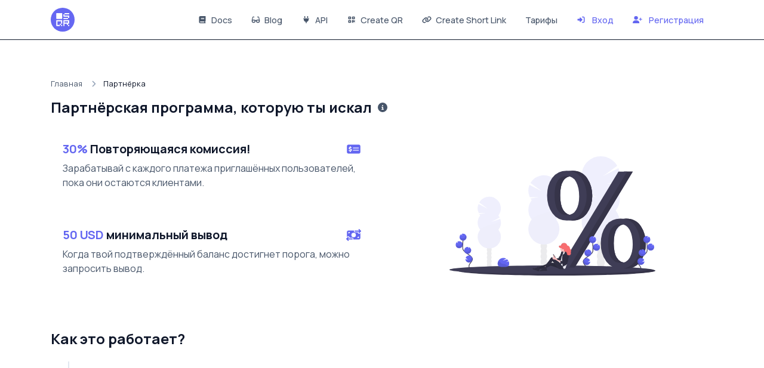

--- FILE ---
content_type: text/html; charset=UTF-8
request_url: https://sqr.co/ru/affiliate
body_size: 85600
content:
<!DOCTYPE html>
<html lang="ru" dir="ltr">
    <head>
        <title>Партнёрка — SQR</title>
        <base href="https://sqr.co/">
        <meta charset="UTF-8">
        <meta name="viewport" content="width=device-width, initial-scale=1, shrink-to-fit=no" />

        
                
        <!-- Open graph / Twitter markup -->
<meta property="og:type" content="website" />
<meta property="og:url" content="https://sqr.co/ru/affiliate" />
<meta property="og:title" content="Партнёрка — SQR" />
<meta property="og:image" content="https://sqr.co/uploads/main/9af66b3ecdd99c61816fd0451cbcd280.png" />
<meta property="og:site_name" content="SQR" />
<meta name="twitter:card" content="summary_large_image" />
<meta name="twitter:url" content="https://sqr.co/ru/affiliate" />
<meta name="twitter:title" content="Партнёрка — SQR" />
<meta name="twitter:image" content="https://sqr.co/uploads/main/9af66b3ecdd99c61816fd0451cbcd280.png" />

                    <link rel="canonical" href="https://sqr.co/ru/affiliate" />
        
        
                    <link rel="alternate" href="https://sqr.co/affiliate" hreflang="x-default" />
                                                                        <link rel="alternate" href="https://sqr.co/nl/affiliate" hreflang="nl" />
                                                                                                                    <link rel="alternate" href="https://sqr.co/fr/affiliate" hreflang="fr" />
                                                                                <link rel="alternate" href="https://sqr.co/de/affiliate" hreflang="de" />
                                                                                <link rel="alternate" href="https://sqr.co/it/affiliate" hreflang="it" />
                                                                                <link rel="alternate" href="https://sqr.co/pt/affiliate" hreflang="pt" />
                                                                                <link rel="alternate" href="https://sqr.co/ru/affiliate" hreflang="ru" />
                                                                                <link rel="alternate" href="https://sqr.co/es/affiliate" hreflang="es" />
                                                        
                    <link href="https://sqr.co/uploads/main/a8d911312dd3cfa7bb4480d4b35f4b6d.png" rel="icon" />
        
        <link href="https://sqr.co/themes/altum/assets/css/custom-bootstrap/bootstrap.min.css?v=4000" id="css_theme_style" rel="stylesheet" media="screen,print">
                    <link href="https://sqr.co/themes/altum/assets/css/custom.min.css?v=4000" rel="stylesheet" media="screen,print">
        
        <link href="https://sqr.co/themes/altum/assets/css/index-custom.css?v=4000" rel="stylesheet" media="screen,print">
<link rel="stylesheet" href="https://sqr.co/themes/altum/assets/css/libraries/aos.min.css?v=4000">

        
                    <!-- 100% privacy-first analytics -->
<script data-collect-dnt="true" async src="https://scripts.simpleanalyticscdn.com/latest.js"></script>
<noscript><img src="https://queue.simpleanalyticscdn.com/noscript.gif?collect-dnt=true" alt="" referrerpolicy="no-referrer-when-downgrade"/></noscript>

<script>(function(w,d,t,r,u){var f,n,i;w[u]=w[u]||[],f=function(){var o={ti:"343140986", enableAutoSpaTracking: true};o.q=w[u],w[u]=new UET(o),w[u].push("pageLoad")},n=d.createElement(t),n.src=r,n.async=1,n.onload=n.onreadystatechange=function(){var s=this.readyState;s&&s!=="loaded"&&s!=="complete"||(f(),n.onload=n.onreadystatechange=null)},i=d.getElementsByTagName(t)[0],i.parentNode.insertBefore(n,i)})(window,document,"script","//bat.bing.com/bat.js","uetq");</script>

<link href="https://fonts.googleapis.com/css2?family=Manrope:wght@300;400;500;600;700;800&display=swap" rel="stylesheet">        
                    <style>/* Custom theme */

img {
  max-width: 100%;
  height: auto;
}

:root {
  --primary-800: #6465F0;
}

/* START ALL BUTTONS */
.btn{
    padding: 10px;
    border-radius: 6px;
    transition: all 0.2s ease-in-out;
}

.btn-group {
  box-shadow: none;
  border-radius: 5px;
}

.border-bottom{
  border-bottom: 1px solid !important;
}

/* QR type buttons */
.btn-primary:hover{
  box-shadow:  none;
  transition: all 0.2s ease-in-out;
}

.mt-5 .btn-gray-200:hover{
  transition: all 0.2s ease-in-out;
}

/* Active button QR type */
.d-flex .btn-primary{
  border: 1px solid rgba(0, 0, 0, 0.1);
  box-shadow:  none;
  transition: all 0.2s ease-in-out;
}

/* QR type buttons */
.mr-3 .btn-primary{
  height: 45px;
  display: flex;
  align-items: center;
  padding: 15px;
  border-style: none;
}

.mr-3 .btn-outline-secondary{
  box-shadow: none;
  transition: all 0.2s ease-in-out;
}

.mr-3 .btn-outline-secondary:hover{
  box-shadow:  none;
  transition: all 0.2s ease-in-out;
}

.btn-outline-primary{
  box-shadow:  none;
  transition: all 0.2s ease-in-out;
}

.btn-outline-primary:hover{
  box-shadow:  none;
  transition: all 0.2s ease-in-out;
}

.btn-outline-secondary{
  box-shadow:  none;
  transition: all 0.2s ease-in-out;
}

.btn-outline-secondary:hover{
  box-shadow:  none;
  transition: all 0.2s ease-in-out;
}

.app-sidebar-links li a {
  border-radius: 5px;
}

.app-sidebar-links li a:hover {
  background: ;
}

.app-sidebar-links li.active a  {
  background: ;
}

.dropdown .dropdown-menu{
    border-color: ;
}

.app-sidebar-links > li > a{
    background: ;
}


/* analytics filter buttons*/
.account-header-navbar .nav-item .nav-link{
  box-shadow: none;
}
/* analytics date picker */
.btn-sm {
    box-shadow: none;
}

.dropdown-item {
  border-radius: 5px;
}

.dropdown-item:hover {
  background: ;
}

.dropdown-item:hover .svg-inline--fa {
  color: ;
}

.button-block .btn-outline-secondary {
  border: 1px solid rgba(0, 0, 0, 0.1);
  box-shadow:  none;
  transition: all 0.2s ease-in-out;
}

.btn-sm:hover {
  border-color: ;
}

.app-sidebar-footer:hover .dropdown-toggle
{
  background: ;
}

/* email menu toggle vakje */
.app-sidebar-footer-text{
  color: ;
}

.app-sidebar-footer:hover .app-sidebar-footer-text
{
  color: ;
}

.navbar-custom-toggler{
  border-style: none !important;
}

.navbar-custom-toggler:hover{
  transition: all 0.2s ease-in-out;
  box-shadow:  none;
  border-style: none !important;
}

/* save QR button when logged out */
.btn-outline-primary:not(:disabled):not(.disabled){
  border-style: none;
    transition: all 0.2s ease-in-out;
}

.btn-outline-primary:hover:not(:disabled):not(.disabled){
    transition: all 0.2s ease-in-out;
}

/* my own button on the ads page */
.unlock-button{
  border-style: none;
  font-size: 18px;
  padding: 15px;
  transition: all 0.2s ease-in-out;
}

.unlock-button:hover{
  border-style: none;
  font-size: 18px;
  padding: 15px;
  transition: all 0.2s ease-in-out;
}

/* ALERT BUTTON */
.alert-button{
  border-style: none;
  font-size: 16px;
  transition: all 0.2s ease-in-out;
  height: 25px;
  border-radius: 6px;
  padding: 10px;
  text-decoration: none; 
  margin: 10px;
}

.alert-button:hover{
  border-style: none;
  font-size: 16px;
  transition: all 0.2s ease-in-out;
  height: 25px;
  border-radius: 6px;
  transform: rotate(-3deg);
  padding: 10px;
  text-decoration: none; 
  margin: 10px;
}

/* Filter buttons QR generator form */
.btn-light{
  border-style: none;
  transition: all 0.2s ease-in-out;
  margin: 5px;
}

.btn-light:active{
   transition: all 0.2s ease-in-out;
}

.btn-light:hover{
     transition: all 0.2s ease-in-out;
}

.btn-light:not(:disabled):not(.disabled):active, .btn-light:not(:disabled):not(.disabled).active, .show>.btn-light.dropdown-toggle{
  border-style: none;
  transition: all 0.2s ease-in-out;
}
/* END ALL BUTTONS */

/* START ALL INPUTS */
.form-control {


  transition: all 0.2s ease-in-out;
}



/* END ALL INPUTS */


.h3{
font-weight: bold;
}

.h4{
font-weight: bold;
}

.h5{
font-weight: bold;
}


/* filter buttons analytics */
.account-header-navbar .nav-item .nav-link {
  border-radius: 6px;
}

.account-header-navbar .nav-item .nav-link:hover {
  transition: all 0.2s ease-in-out;
}

.account-header-navbar .nav-item .nav-link.active {
  transition: all 0.2s ease-in-out;
}
/* END ANALYTICS DASHBOARD */
/* Main logo */
.navbar-logo{
    transition: all 0.2s ease-in-out;
}

.navbar-logo:hover{
    padding: 5px;
    border-radius: 5px;
    transition: all 0.2s ease-in-out;
}

.footer-logo{
    transition: all 0.2s ease-in-out;
}

.footer-logo:hover{
    padding: 5px;
    transition: all 0.2s ease-in-out;
}</style>
            </head>

    <body class=" bg-white " data-theme-style="light">
        
        
        
        
        
                
        
        
        
    <div id="spotlight_wrapper" class="spotlight-wrapper d-none" aria-hidden="true">
        <div class="container spotlight-modal">

            <form id="spotlight_form" action="" method="get" role="form">
                <input type="hidden" name="global_token" value="a38191b840c4fa4569e5a740d05653dcc6ce65e82595d883efc256913fd3a60f" />

                <input id="spotlight_search" type="search" name="search" class="form-control" required="required" autocomplete="off" placeholder="🔎 Поиск и переход..." aria-label="Поиск" />

                <div id="spotlight_results" class="spotlight-results mt-3"></div>

                <div id="spotlight_no_data" class="my-3 p-3 bg-gray-50 rounded-2x position-relative text-center" style="display:none;">
                    <span class="text-muted">Нет данных..</span>
                </div>
            </form>
        </div>
    </div>

    
                    
        
<nav class="navbar navbar-expand-lg navbar-light bg-white border-bottom border-gray-200 mb-6">
    <div class="container">
        <a
                href="https://sqr.co/ru/"
                class="navbar-brand d-flex"
                data-logo
                data-light-value="https://sqr.co/uploads/main/86499b5454cdcc30a14001c87e56f3d2.svg"
                data-light-class="img-fluid navbar-logo"
                data-light-tag="img"
                data-dark-value="https://sqr.co/uploads/main/3d9d361d1d196c8535e7072eff58f5d3.svg"
                data-dark-class="img-fluid navbar-logo"
                data-dark-tag="img"
        >
                            <img src="https://sqr.co/uploads/main/86499b5454cdcc30a14001c87e56f3d2.svg" class="img-fluid navbar-logo" alt="Логотип сайта" />
                    </a>

        <button class="btn navbar-custom-toggler d-lg-none" type="button" data-toggle="collapse" data-target="#main_navbar" aria-controls="main_navbar" aria-expanded="false" aria-label="Переключить навигацию">
            <i class="fas fa-fw fa-bars"></i>
        </button>

        <div class="collapse navbar-collapse justify-content-end" id="main_navbar">
            <ul class="navbar-nav">

                                    <li class="nav-item">
                        <a class="nav-link" href="https://sqr.co/documentation/" target="_blank">
                                                            <i class="fas fa-book fa-fw fa-sm mr-1"></i>
                            
                            Docs                        </a>
                    </li>
                                    <li class="nav-item">
                        <a class="nav-link" href="https://sqr.co/articles/" target="_self">
                                                            <i class="fas fa-glasses fa-fw fa-sm mr-1"></i>
                            
                            Blog                        </a>
                    </li>
                                    <li class="nav-item">
                        <a class="nav-link" href="https://sqr.co/api-documentation" target="_self">
                                                            <i class="fas fa-plug fa-fw fa-sm mr-1"></i>
                            
                            API                        </a>
                    </li>
                                    <li class="nav-item">
                        <a class="nav-link" href="https://sqr.co/qr/url" target="_self">
                                                            <i class="fas fa-qrcode fa-fw fa-sm mr-1"></i>
                            
                            Create QR                        </a>
                    </li>
                                    <li class="nav-item">
                        <a class="nav-link" href="https://sqr.co/link-create" target="_self">
                                                            <i class="fas fa-link fa-fw fa-sm mr-1"></i>
                            
                            Create Short Link                        </a>
                    </li>
                
                                    <li class="nav-item"><a class="nav-link" href="https://sqr.co/ru/plan"> Тарифы</a></li>
                
                
                    <li class="nav-item">
                        <a class="nav-link text-primary" href="https://sqr.co/ru/login">
                            <i class="fas fa-sign-in-alt fa-fw fa-sm mr-2"></i>
                            Вход                        </a>
                    </li>

                                            <li class="nav-item">
                            <a class="nav-link text-primary" href="https://sqr.co/ru/register">
                                <i class="fas fa-user-plus fa-fw fa-sm mr-2"></i>
                                Регистрация                            </a>
                        </li>
                    
                
            </ul>
        </div>
    </div>
</nav>

        
        <main class="altum-animate altum-animate-fill-none altum-animate-fade-in">
            
<div class="container">
            <nav aria-label="breadcrumb">
            <ol class="custom-breadcrumbs small">
                <li><a href="https://sqr.co/ru/">Главная</a> <i class="fas fa-fw fa-angle-right"></i></li>
                <li class="active" aria-current="page">Партнёрка</li>
            </ol>
        </nav>
    
    <div class="d-flex align-items-center">
        <h1 class="h4 m-0">Партнёрская программа, которую ты искал</h1>

        <div class="ml-2">
            <span data-toggle="tooltip" title="Самый простой способ заработать на пользователях, которых ты приводишь.">
                <i class="fas fa-fw fa-info-circle text-muted"></i>
            </span>
        </div>
    </div>

    <div class="row mt-4">
        <div class="col">
            <div class="row">
                <div class="col-12 mb-4">
                    <div class="card border-0 h-100">
                        <div class="card-body d-flex flex-column">
                            <div class="d-flex justify-content-between">
                                <span class="h5"><span class="text-primary">30%</span> Повторяющаяся комиссия!</span>

                                <div class="ml-3">
                                    <i class="fas fa-fw fa-lg fa-money-check-dollar text-primary"></i>
                                </div>
                            </div>
                            <span class="text-muted">Зарабатывай с каждого платежа приглашённых пользователей, пока они остаются клиентами.</span>
                        </div>
                    </div>
                </div>

                <div class="col-12 mb-4">
                    <div class="card border-0 h-100">
                        <div class="card-body d-flex flex-column">
                            <div class="d-flex justify-content-between">
                                <span class="h5"><span class="text-primary">50 USD</span> минимальный вывод</span>

                                <div class="ml-3">
                                    <i class="fas fa-fw fa-lg fa-money-bill-transfer text-primary"></i>
                                </div>
                            </div>

                            <span class="text-muted">Когда твой подтверждённый баланс достигнет порога, можно запросить вывод.</span>
                        </div>
                    </div>
                </div>
            </div>
        </div>

        <div class="col-12 col-lg">
            <div class="card border-0 h-100">
                <div class="card-body d-flex align-items-center justify-content-center">
                    <?xml version="1.0" encoding="utf-8"?>


<svg class="img-fluid col-9" viewBox="0 0 1143 663.73" xmlns="http://www.w3.org/2000/svg">
    <defs>
        <linearGradient id="fb6415c1-f574-4dab-bb02-7ceb0a7d0718-117" x1="596" y1="757.78" x2="596" y2="598.14" gradientUnits="userSpaceOnUse">
            <stop offset="0" stop-color="gray" stop-opacity="0.25"/>
            <stop offset="0.54" stop-color="gray" stop-opacity="0.12"/>
            <stop offset="1" stop-color="gray" stop-opacity="0.1"/>
        </linearGradient>
    </defs>
    <g opacity="0.1">
        <ellipse cx="840.37" cy="625.03" rx="22.09" ry="28.91" fill="#3f3d56"/>
        <path d="M886.35,619.49A34.83,34.83,0,0,0,891,601.82c0-16-9.89-28.91-22.09-28.91s-22.08,12.94-22.08,28.91a34.83,34.83,0,0,0,4.61,17.67,36.15,36.15,0,0,0,0,35.33,36.17,36.17,0,0,0,0,35.34,34.83,34.83,0,0,0-4.61,17.67c0,16,9.89,28.91,22.08,28.91S891,723.8,891,707.83a34.83,34.83,0,0,0-4.61-17.67,36.17,36.17,0,0,0,0-35.34,36.15,36.15,0,0,0,0-35.33Z" transform="translate(-28.5 -118.14)" fill="#3f3d56"/>
        <ellipse cx="840.37" cy="448.35" rx="22.09" ry="28.91" fill="#3f3d56"/>
        <ellipse cx="840.37" cy="413.01" rx="22.09" ry="28.91" fill="#3f3d56"/>
        <path d="M951.55,289.33a106.47,106.47,0,0,0,8.22-12.11l-58-9.53,62.77.47a106,106,0,0,0,2-83.82L882.32,228,960,170.94A105.8,105.8,0,1,0,785.25,289.33a106,106,0,0,0-12.06,19.29l75.33,39.14-80.32-27a105.8,105.8,0,0,0,17,99.34,105.79,105.79,0,1,0,166.3,0,105.79,105.79,0,0,0,0-130.81Z" transform="translate(-28.5 -118.14)" fill="var(--primary)"/>
        <path d="M762.61,354.74a105.31,105.31,0,0,0,22.64,65.4,105.79,105.79,0,1,0,166.3,0C965.73,402.14,762.61,342.86,762.61,354.74Z" transform="translate(-28.5 -118.14)" opacity="0.1"/>
    </g>
    <g opacity="0.1">
        <ellipse cx="220.81" cy="605.42" rx="13.44" ry="17.6" fill="#3f3d56"/>
        <path d="M260,648.27a21.23,21.23,0,0,0,2.81-10.76c0-9.72-6-17.6-13.45-17.6s-13.44,7.88-13.44,17.6a21.23,21.23,0,0,0,2.8,10.76,22.06,22.06,0,0,0,0,21.51,22.06,22.06,0,0,0,0,21.51,21.16,21.16,0,0,0-2.8,10.75c0,9.73,6,17.61,13.44,17.61s13.45-7.88,13.45-17.61A21.16,21.16,0,0,0,260,691.29a22,22,0,0,0,0-21.51,22,22,0,0,0,0-21.51Z" transform="translate(-28.5 -118.14)" fill="#3f3d56"/>
        <ellipse cx="220.81" cy="497.86" rx="13.44" ry="17.6" fill="#3f3d56"/>
        <ellipse cx="220.81" cy="476.35" rx="13.44" ry="17.6" fill="#3f3d56"/>
        <path d="M199,447.27a64.1,64.1,0,0,1-5-7.37l35.33-5.8-38.21.29a64.57,64.57,0,0,1-1.23-51L241.12,410,193.85,375.2a64.4,64.4,0,1,1,106.37,72.07A64.33,64.33,0,0,1,307.56,459L261.7,482.84l48.9-16.41a64.44,64.44,0,0,1-10.38,60.48,64.4,64.4,0,1,1-101.24,0,64.42,64.42,0,0,1,0-79.64Z" transform="translate(-28.5 -118.14)" fill="var(--primary)"/>
        <path d="M314,487.09a64.15,64.15,0,0,1-13.78,39.82,64.4,64.4,0,1,1-101.24,0C190.35,516,314,479.86,314,487.09Z" transform="translate(-28.5 -118.14)" opacity="0.1"/>
    </g>
    <g opacity="0.1">
        <ellipse cx="523.81" cy="614.79" rx="17.99" ry="23.55" fill="#3f3d56"/>
        <path d="M566.55,632.17a28.41,28.41,0,0,0,3.75-14.4c0-13-8-23.55-18-23.55s-18,10.55-18,23.55a28.32,28.32,0,0,0,3.76,14.4,29.44,29.44,0,0,0,0,28.79,29.42,29.42,0,0,0,0,28.78,28.32,28.32,0,0,0-3.76,14.4c0,13,8.06,23.55,18,23.55s18-10.55,18-23.55a28.41,28.41,0,0,0-3.75-14.4,29.48,29.48,0,0,0,0-28.78,29.5,29.5,0,0,0,0-28.79Z" transform="translate(-28.5 -118.14)" fill="#3f3d56"/>
        <ellipse cx="523.81" cy="470.85" rx="17.99" ry="23.55" fill="#3f3d56"/>
        <ellipse cx="523.81" cy="442.06" rx="17.99" ry="23.55" fill="#3f3d56"/>
        <path d="M485,363.2a85.91,85.91,0,0,1-6.7-9.86l47.27-7.76-51.12.38a86.35,86.35,0,0,1-1.65-68.29l68.6,35.58-63.27-46.5A86.19,86.19,0,1,1,620.44,363.2a86.33,86.33,0,0,1,9.82,15.72L568.9,410.8l65.43-22a86.22,86.22,0,0,1-13.89,80.93,86.18,86.18,0,1,1-135.48,0,86.21,86.21,0,0,1,0-106.57Z" transform="translate(-28.5 -118.14)" fill="var(--primary)"/>
        <path d="M638.88,416.49a85.81,85.81,0,0,1-18.44,53.28,86.18,86.18,0,1,1-135.48,0C473.41,455.11,638.88,406.81,638.88,416.49Z" transform="translate(-28.5 -118.14)" opacity="0.1"/>
    </g>
    <path d="M1171.5,754.36c0,6.87-50.22,13.15-133.25,18-15.1.87-31.28,1.7-48.44,2.48q-22.24,1-46.62,1.89-23.62.84-49.05,1.56c-53.54,1.53-112.73,2.63-175.61,3.18q-22.89.21-46.39.32-24.48.11-49.52.1c-303.14,0-548.87-12.31-548.87-27.5s245.73-27.5,548.87-27.5c130.51,0,250.36,2.29,344.56,6.09l10.3.42h.06C1096.2,738.43,1171.5,746,1171.5,754.36Z" transform="matrix(1, 0, 0, 1, -28.5, -118.13999938964844)" fill="#3f3d56"/>
    <path d="M1171.5,754.36c0,6.87-50.22,13.15-133.25,18-15.1.87-31.28,1.7-48.44,2.48q-22.24,1-46.62,1.89-23.62.84-49.05,1.56c-53.54,1.53-112.73,2.63-175.61,3.18q-22.89.21-46.39.32-24.48.11-49.52.1c-303.14,0-548.87-12.31-548.87-27.5s245.73-27.5,548.87-27.5c130.51,0,250.36,2.29,344.56,6.09l10.3.42h.06C1096.2,738.43,1171.5,746,1171.5,754.36Z" transform="matrix(1, 0, 0, 1, -28.5, -118.13999938964844)" opacity="0.15"/>
    <path d="M1126.25,749.52c0,5.74-50.22,11-133.25,15-15.09.73-31.28,1.42-48.43,2.07q-22.25.84-46.62,1.58-23.62.7-49.05,1.31c-53.55,1.28-112.74,2.2-175.62,2.66q-22.87.17-46.39.26-24.48.09-49.51.09c-303.14,0-548.88-10.29-548.88-23s245.74-23,548.88-23c130.5,0,250.35,1.91,344.55,5.09l10.3.35h.07C1051,736.2,1126.25,742.49,1126.25,749.52Z" transform="matrix(1, 0, 0, 1, -28.5, -118.13999938964844)" fill="#3f3d56"/>
    <path d="M711.61,475.76q-51.18,0-80.67-40.63t-29.49-98.44q0-58.2,28.52-98.24t80.46-40q55.08,0,83,42.19t27.93,97.66q0,55.07-28.9,96.28T711.61,475.76Zm1-30.47q33.67,0,50.33-29.35t16.66-74q0-49.7-17.05-81.39t-52.3-31.7q-67,0-67,106.44Q643.25,445.3,712.59,445.29Zm11.24,291.79H674.5l323.08-533.2H1046Zm285.82,5.47q-51.95,0-81-41T899.5,603.1q0-57.81,28.32-97.85t80.66-40q54.69,0,82.42,42.19t27.74,97.65q0,54.71-28.71,96.1T1009.65,742.55Zm.58-31.25q33.51,0,50.06-28.85t16.55-73.7q0-48-16.75-80.51t-52.19-32.56q-67.39,0-67.39,106.44Q940.51,711.31,1010.23,711.3Z" transform="matrix(1, 0, 0, 1, -28.5, -118.13999938964844)" fill="#3f3d56"/>
    <path d="M711.61,475.76q-51.18,0-80.67-40.63t-29.49-98.44q0-58.2,28.52-98.24t80.46-40q55.08,0,83,42.19t27.93,97.66q0,55.07-28.9,96.28T711.61,475.76Zm1-30.47q33.67,0,50.33-29.35t16.66-74q0-49.7-17.05-81.39t-52.3-31.7q-67,0-67,106.44Q643.25,445.3,712.59,445.29Zm11.24,291.79H674.5l323.08-533.2H1046Zm285.82,5.47q-51.95,0-81-41T899.5,603.1q0-57.81,28.32-97.85t80.66-40q54.69,0,82.42,42.19t27.74,97.65q0,54.71-28.71,96.1T1009.65,742.55Zm.58-31.25q33.51,0,50.06-28.85t16.55-73.7q0-48-16.75-80.51t-52.19-32.56q-67.39,0-67.39,106.44Q940.51,711.31,1010.23,711.3Z" transform="matrix(1, 0, 0, 1, -28.5, -118.13999938964844)" fill="#3f3d56"/>
    <path d="M711.61,475.76q-51.18,0-80.67-40.63t-29.49-98.44q0-58.2,28.52-98.24t80.46-40q55.08,0,83,42.19t27.93,97.66q0,55.07-28.9,96.28T711.61,475.76Zm1-30.47q33.67,0,50.33-29.35t16.66-74q0-49.7-17.05-81.39t-52.3-31.7q-67,0-67,106.44Q643.25,445.3,712.59,445.29Zm11.24,291.79H674.5l323.08-533.2H1046Zm285.82,5.47q-51.95,0-81-41T899.5,603.1q0-57.81,28.32-97.85t80.66-40q54.69,0,82.42,42.19t27.74,97.65q0,54.71-28.71,96.1T1009.65,742.55Zm.58-31.25q33.51,0,50.06-28.85t16.55-73.7q0-48-16.75-80.51t-52.19-32.56q-67.39,0-67.39,106.44Q940.51,711.31,1010.23,711.3Z" transform="matrix(1, 0, 0, 1, -28.5, -118.13999938964844)" opacity="0.15"/>
    <path d="M680.61,475.76q-51.18,0-80.67-40.63t-29.49-98.44q0-58.2,28.52-98.24t80.46-40q55.08,0,83,42.19t27.93,97.66q0,55.07-28.9,96.28T680.61,475.76Zm1-30.47q33.67,0,50.33-29.35t16.66-74q0-49.7-17.05-81.39t-52.3-31.7q-67,0-67,106.44Q612.25,445.3,681.59,445.29Zm11.24,291.79H643.5l323.08-533.2H1015Zm285.82,5.47q-51.95,0-81-41T868.5,603.1q0-57.81,28.32-97.85t80.66-40q54.69,0,82.42,42.19t27.74,97.65q0,54.71-28.71,96.1T978.65,742.55Zm.58-31.25q33.51,0,50.06-28.85t16.55-73.7q0-48-16.75-80.51T976.9,495.68q-67.39,0-67.39,106.44Q909.51,711.31,979.23,711.3Z" transform="matrix(1, 0, 0, 1, -28.5, -118.13999938964844)" fill="#3f3d56"/>
    <path d="M788.57,750.46c4.12-7.64-.56-17-5.94-23.82s-11.94-13.9-11.8-22.59c.2-12.47,13.44-19.84,24-26.46a117.08,117.08,0,0,0,21.58-17.34,31.68,31.68,0,0,0,6.63-8.88c2.19-4.88,2.12-10.43,2-15.77q-.69-26.72-2.64-53.36" transform="matrix(1, 0, 0, 1, -28.5, -118.13999938964844)" fill="none" stroke="#3f3d56" stroke-miterlimit="10" stroke-width="4"/>
    <path d="M842.52,581.26a19.43,19.43,0,0,0-9.71-15.94l-4.36,8.62.13-10.44a19.69,19.69,0,0,0-6.41-.77,19.46,19.46,0,1,0,20.35,18.53Z" transform="matrix(1, 0, 0, 1, -28.5, -118.13999938964844)" fill="var(--primary)"/>
    <path d="M807.82,713a19.45,19.45,0,1,1,.94-15.67l-12.16,9.89L810,704.1A19.4,19.4,0,0,1,807.82,713Z" transform="matrix(1, 0, 0, 1, -28.5, -118.13999938964844)" fill="var(--primary)"/>
    <path d="M798.21,675.19a19.46,19.46,0,0,1-20.35-18.53,19.24,19.24,0,0,1,1.68-8.87A19.49,19.49,0,0,1,792,637l-.11,8,4.41-8.72h0a19.46,19.46,0,1,1,1.82,38.88Z" transform="matrix(1, 0, 0, 1, -28.5, -118.13999938964844)" fill="var(--primary)"/>
    <path d="M845.45,643.76a19.47,19.47,0,1,1-1.82-38.89,19.28,19.28,0,0,1,10.42,2.47l-3.44,9.42,7.08-6.79A19.4,19.4,0,0,1,864,623.4a19,19,0,0,1-.5,5.36A19.47,19.47,0,0,1,845.45,643.76Z" transform="matrix(1, 0, 0, 1, -28.5, -118.13999938964844)" fill="var(--primary)"/>
    <path d="M839.9,586.45c-4.49.49-8.85,1.89-13.36,2.17s-9.46-.8-12.31-4.31c-1.54-1.88-2.3-4.27-3.6-6.33a13.79,13.79,0,0,0-4.9-4.61,19.46,19.46,0,1,0,36.38,12.91C841.37,586.32,840.64,586.37,839.9,586.45Z" transform="matrix(1, 0, 0, 1, -28.5, -118.13999938964844)" opacity="0.1"/>
    <path d="M845.45,643.76A19.48,19.48,0,0,1,826.94,616a14.58,14.58,0,0,1,3.91,3.92c1.39,2.09,2.23,4.51,3.86,6.43,3,3.57,8.21,4.73,12.9,4.52s9.23-1.55,13.91-2c.65-.06,1.31-.1,2-.12A19.47,19.47,0,0,1,845.45,643.76Z" transform="matrix(1, 0, 0, 1, -28.5, -118.13999938964844)" opacity="0.1"/>
    <path d="M798.21,675.19a19.46,19.46,0,0,1-20.35-18.53,19.24,19.24,0,0,1,1.68-8.87,15.66,15.66,0,0,1,4.11,4c1.51,2.13,2.46,4.59,4.23,6.56,3.28,3.65,8.8,4.94,13.77,4.82s9.46-1.28,14.25-1.65A19.47,19.47,0,0,1,798.21,675.19Z" transform="matrix(1, 0, 0, 1, -28.5, -118.13999938964844)" opacity="0.1"/>
    <path d="M807.82,713a19.46,19.46,0,0,1-35.48-15.88,19.6,19.6,0,0,1,4.27,3.81c1.85,2.26,3.07,4.82,5.21,6.92,4,3.9,10.4,5.51,16.12,5.66A82.85,82.85,0,0,0,807.82,713Z" transform="matrix(1, 0, 0, 1, -28.5, -118.13999938964844)" opacity="0.1"/>
    <path d="M1089.57,749.46c4.12-7.64-.56-17-5.94-23.82s-11.94-13.9-11.8-22.59c.2-12.47,13.44-19.84,24-26.46a117.08,117.08,0,0,0,21.58-17.34,31.68,31.68,0,0,0,6.63-8.88c2.19-4.88,2.12-10.43,2-15.77q-.69-26.72-2.64-53.36" transform="matrix(1, 0, 0, 1, -28.5, -118.13999938964844)" fill="none" stroke="#3f3d56" stroke-miterlimit="10" stroke-width="4"/>
    <path d="M1143.52,580.26a19.43,19.43,0,0,0-9.71-15.94l-4.36,8.62.13-10.44a19.69,19.69,0,0,0-6.41-.77,19.46,19.46,0,1,0,20.35,18.53Z" transform="matrix(1, 0, 0, 1, -28.5, -118.13999938964844)" fill="var(--primary)"/>
    <path d="M1108.82,712a19.45,19.45,0,1,1,.94-15.67l-12.16,9.89L1111,703.1A19.4,19.4,0,0,1,1108.82,712Z" transform="matrix(1, 0, 0, 1, -28.5, -118.13999938964844)" fill="var(--primary)"/>
    <path d="M1099.21,674.19a19.46,19.46,0,0,1-20.35-18.53,19.24,19.24,0,0,1,1.68-8.87A19.49,19.49,0,0,1,1093,636l-.11,8,4.41-8.72h.05a19.46,19.46,0,1,1,1.82,38.88Z" transform="matrix(1, 0, 0, 1, -28.5, -118.13999938964844)" fill="var(--primary)"/>
    <path d="M1146.45,642.76a19.47,19.47,0,1,1-1.82-38.89,19.28,19.28,0,0,1,10.42,2.47l-3.44,9.42,7.08-6.79A19.4,19.4,0,0,1,1165,622.4a19,19,0,0,1-.5,5.36A19.47,19.47,0,0,1,1146.45,642.76Z" transform="matrix(1, 0, 0, 1, -28.5, -118.13999938964844)" fill="var(--primary)"/>
    <path d="M1140.9,585.45c-4.49.49-8.85,1.89-13.36,2.17s-9.46-.8-12.31-4.31c-1.54-1.88-2.3-4.27-3.6-6.33a13.79,13.79,0,0,0-4.9-4.61,19.46,19.46,0,1,0,36.38,12.91C1142.37,585.32,1141.64,585.37,1140.9,585.45Z" transform="matrix(1, 0, 0, 1, -28.5, -118.13999938964844)" opacity="0.1"/>
    <path d="M1146.45,642.76A19.48,19.48,0,0,1,1127.94,615a14.58,14.58,0,0,1,3.91,3.92c1.39,2.09,2.23,4.51,3.86,6.43,3,3.57,8.21,4.73,12.9,4.52s9.23-1.55,13.91-2c.65-.06,1.31-.1,2-.12A19.47,19.47,0,0,1,1146.45,642.76Z" transform="matrix(1, 0, 0, 1, -28.5, -118.13999938964844)" opacity="0.1"/>
    <path d="M1099.21,674.19a19.46,19.46,0,0,1-20.35-18.53,19.24,19.24,0,0,1,1.68-8.87,15.66,15.66,0,0,1,4.11,4c1.51,2.13,2.46,4.59,4.23,6.56,3.28,3.65,8.8,4.94,13.77,4.82,4.82-.1,9.46-1.28,14.25-1.65A19.47,19.47,0,0,1,1099.21,674.19Z" transform="matrix(1, 0, 0, 1, -28.5, -118.13999938964844)" opacity="0.1"/>
    <path d="M1108.82,712a19.46,19.46,0,0,1-35.48-15.88,19.6,19.6,0,0,1,4.27,3.81c1.85,2.26,3.07,4.82,5.21,6.92,4,3.9,10.4,5.51,16.12,5.66A82.85,82.85,0,0,0,1108.82,712Z" transform="matrix(1, 0, 0, 1, -28.5, -118.13999938964844)" opacity="0.1"/>
    <path d="M138.43,736.46c-4.12-7.64.56-17,5.94-23.82s11.94-13.9,11.8-22.59c-.2-12.47-13.44-19.84-24-26.46a117.08,117.08,0,0,1-21.58-17.34,31.68,31.68,0,0,1-6.63-8.88c-2.19-4.88-2.12-10.43-2-15.77q.69-26.72,2.64-53.36" transform="matrix(1, 0, 0, 1, -28.5, -118.13999938964844)" fill="none" stroke="#3f3d56" stroke-miterlimit="10" stroke-width="4"/>
    <path d="M84.48,567.26a19.43,19.43,0,0,1,9.71-15.94l4.36,8.62-.13-10.44a19.69,19.69,0,0,1,6.41-.77,19.46,19.46,0,1,1-20.35,18.53Z" transform="matrix(1, 0, 0, 1, -28.5, -118.13999938964844)" fill="var(--primary)"/>
    <path d="M119.18,699a19.45,19.45,0,1,0-.94-15.67l12.16,9.89L117,690.1A19.4,19.4,0,0,0,119.18,699Z" transform="matrix(1, 0, 0, 1, -28.5, -118.13999938964844)" fill="var(--primary)"/>
    <path d="M128.79,661.19a19.46,19.46,0,0,0,20.35-18.53,19.24,19.24,0,0,0-1.68-8.87A19.49,19.49,0,0,0,135,623l.11,8-4.41-8.72h0a19.46,19.46,0,1,0-1.82,38.88Z" transform="matrix(1, 0, 0, 1, -28.5, -118.13999938964844)" fill="var(--primary)"/>
    <path d="M81.55,629.76a19.47,19.47,0,1,0,1.82-38.89A19.28,19.28,0,0,0,73,593.34l3.44,9.42L69.31,596A19.4,19.4,0,0,0,63,609.4a19,19,0,0,0,.5,5.36A19.47,19.47,0,0,0,81.55,629.76Z" transform="matrix(1, 0, 0, 1, -28.5, -118.13999938964844)" fill="var(--primary)"/>
    <path d="M87.1,572.45c4.49.49,8.85,1.89,13.36,2.17s9.46-.8,12.31-4.31c1.54-1.88,2.3-4.27,3.6-6.33a13.79,13.79,0,0,1,4.9-4.61,19.46,19.46,0,1,1-36.38,12.91C85.63,572.32,86.36,572.37,87.1,572.45Z" transform="matrix(1, 0, 0, 1, -28.5, -118.13999938964844)" opacity="0.1"/>
    <path d="M81.55,629.76A19.48,19.48,0,0,0,100.06,602a14.58,14.58,0,0,0-3.91,3.92c-1.39,2.09-2.23,4.51-3.86,6.43-3,3.57-8.21,4.73-12.9,4.52s-9.23-1.55-13.91-2c-.65-.06-1.31-.1-2-.12A19.47,19.47,0,0,0,81.55,629.76Z" transform="matrix(1, 0, 0, 1, -28.5, -118.13999938964844)" opacity="0.1"/>
    <path d="M128.79,661.19a19.46,19.46,0,0,0,20.35-18.53,19.24,19.24,0,0,0-1.68-8.87,15.66,15.66,0,0,0-4.11,4c-1.51,2.13-2.46,4.59-4.23,6.56-3.28,3.65-8.8,4.94-13.77,4.82-4.82-.1-9.46-1.28-14.25-1.65A19.47,19.47,0,0,0,128.79,661.19Z" transform="matrix(1, 0, 0, 1, -28.5, -118.13999938964844)" opacity="0.1"/>
    <path d="M119.18,699a19.46,19.46,0,0,0,35.48-15.88,19.6,19.6,0,0,0-4.27,3.81c-1.85,2.26-3.07,4.82-5.21,6.92-4,3.9-10.4,5.51-16.12,5.66A82.85,82.85,0,0,1,119.18,699Z" transform="matrix(1, 0, 0, 1, -28.5, -118.13999938964844)" opacity="0.1"/>
    <path d="M702,642.75a15.53,15.53,0,0,0-6.18-12.52c-.24-9.17-6.78-16.66-15.19-17.82a18.13,18.13,0,0,0-12.08-13.52h0a15.34,15.34,0,0,0-2.25-.53l-.22,0-.39-.05-.33,0-.33,0-.43,0-.26,0h-.71c-8.58,0-15.72,6.56-17.19,15.21-5.55-1.28-10.64.38-11.55,3.89a4.75,4.75,0,0,0,.15,2.81c.94,2.72,4,5.32,8.15,6.61l.54.16c.27.08.54.14.81.2l.18,0h0a14,14,0,0,0,6.11,18.31,3.17,3.17,0,0,0-.36.23,5,5,0,0,0-1.2,1.68,24.36,24.36,0,0,0-2.32,5.59c-.4,1.67-.47,3.42-1,5.07-.91,3-3.25,5.63-3.52,8.82-.12,1.42.11,3.09-.9,4.06a6.6,6.6,0,0,1-.8.59,6.18,6.18,0,0,0-1.76,1.84A5.88,5.88,0,0,1,637.8,675c-.91.69-2.41.62-2.86,1.68s.71,2.31.44,3.47c-.22.94-1.25,1.37-2,2a7.09,7.09,0,0,0-1.7,3.23,10.34,10.34,0,0,1-8.53-2.17,16,16,0,0,1,.88,3.19c-1.19-1.27-3.15-1.64-4.6-2.3a14.69,14.69,0,0,1-4.9-3.64l2.62-.36L605.55,662.5l-3.42-.7,3.07,5.89a1.84,1.84,0,0,0-1,1.26,5.36,5.36,0,0,0-.12,2,37,37,0,0,0,.79,4.69l.89,4.14a10.74,10.74,0,0,0,.29,1.15,11.66,11.66,0,0,0-3.44.39,30.22,30.22,0,0,0-7.13-1.69,3.64,3.64,0,0,0-1.61.08,3.9,3.9,0,0,0-1.5,1.22,48,48,0,0,0-5.3,7.46c-6.23,10.84-14.55,20.3-22.34,30.1-5.38,2.19-10.8,4.27-16.23,6.33l-11.67,4.45c-2.33.89-4.75,1.8-7.23,1.64-1.12-.07-2.48-.24-3.11.71a6,6,0,0,0-.71,1.52c-.41,0-.82.1-1.2.12h-.07c-.74-1.84-1.38-3.81-2.8-5.15a1.74,1.74,0,0,0-1.32,1c-.28.52-.45,1.09-.77,1.57-.63.92-1.72,1.37-2.5,2.15s-1.27,2-2.11,2.76a8.38,8.38,0,0,1-4,1.55,25.25,25.25,0,0,0-6.21,2.36,10.63,10.63,0,0,1-2.3,1.06,8.66,8.66,0,0,1-2.69.09l-6.18-.45a4.81,4.81,0,0,0-1.65.07,3.07,3.07,0,0,0-2,3.17,4.93,4.93,0,0,0,1.95,3.4,13,13,0,0,0,3.52,1.83A102.22,102.22,0,0,0,512,753.52v1.25a28.07,28.07,0,0,0,12.61,3,1.88,1.88,0,0,0,.94-.17,2.09,2.09,0,0,0,.79-1.24,51,51,0,0,0,2.47-12.11h0a6.23,6.23,0,0,0,2.23-.57c2.13-.58,4.24.88,6.43,1.12,2.7.29,5.21-1.28,7.76-2.25.37-.14.74-.26,1.11-.38a12.43,12.43,0,0,1-2.55,2.47c-1.06.76-2.25,1.32-3.29,2.11a21.87,21.87,0,0,1-2.77,2.15,16.7,16.7,0,0,1-2.13.82,14.44,14.44,0,0,0-3,1.51,6.24,6.24,0,0,0-2.08,2,2.73,2.73,0,0,0,1.86,4.26,8.58,8.58,0,0,0,2.53.07c3.34-.25,6.67-.56,10-.86a28,28,0,0,0,4.19-.6c.73-.18,1.45-.42,2.18-.61a17.64,17.64,0,0,1,3.81-.57,3.16,3.16,0,0,1,1.11.11c.78.25,1.33,1,2.12,1.2a3.27,3.27,0,0,0,1.51-.21,34.69,34.69,0,0,1,7.42-.79c1.09-.06,2.37-.27,2.88-1.28.62-1.25-.42-2.65-.83-4a12.06,12.06,0,0,1-.34-2.62,16.34,16.34,0,0,0-1.84-6.23,16.87,16.87,0,0,1-1.37-2.84,72.27,72.27,0,0,0,13.64-6.92c2.46-1.53,5-3.18,7.78-3.74,3.24-.65,6.58.21,9.77,1.13a219.71,219.71,0,0,1,22.39,7.81c3.5,1.43,7,2.95,10.58,4a16.47,16.47,0,0,0,3.75,3.66c2.4,1.55,5.33,2,8.15,2.22a107,107,0,0,0,11.46.43c2.92-.05,5.93-.25,8.54-1.58a9.89,9.89,0,0,0,1.79-1.18c2,.36,4.05-.71,5.62-2.08a13.6,13.6,0,0,0,4.3-6.75c.92-3.61.21-7.82,2.43-10.77.59-.79,1.36-1.43,1.94-2.23a6,6,0,0,0,1-3.63l.1-.15a13.48,13.48,0,0,0,1-3.64,20.83,20.83,0,0,1,1-2.87,86.68,86.68,0,0,0,2.94-8.53,46.82,46.82,0,0,0,1.36-5.85c.24-1.58.38-3.17.51-4.76a28.71,28.71,0,0,1,1.44-7.31,59.72,59.72,0,0,0,3.31-17.52c0-.12,0-.23,0-.35A11.73,11.73,0,0,0,701,655.81a12.54,12.54,0,0,0-1.08-5.11A15.86,15.86,0,0,0,702,642.75Zm-56.55,68.71c.17.61.37,1.22.57,1.83-.92-.91-1.83-1.85-2.76-2.75.37.11.74.23,1.1.36A6.6,6.6,0,0,1,645.46,711.46Zm-4.48-3c-5.46-4.74-11.78-8.42-17.37-13,3,1.51,6,3.26,9,4.94q5.24,3,10.6,5.74A8.62,8.62,0,0,1,641,708.42Zm2.33-11.94.26-.27c0,.67,0,1.3,0,1.87-.49-.16-1-.32-1.47-.5A12.4,12.4,0,0,0,643.31,696.48Zm-48.07,12.84a45.32,45.32,0,0,0,5.83-8.31c2.16,3.79,5.68,6.52,8.68,9.69C604.92,710.06,600.09,709.53,595.24,709.32Z" transform="matrix(1, 0, 0, 1, -28.5, -118.13999938964844)" fill="url(#fb6415c1-f574-4dab-bb02-7ceb0a7d0718-117)"/>
    <polygon points="574.53 545.12 577.98 545.82 589.73 563.18 584.54 563.88 574.53 545.12" fill="#2f2e41"/>
    <path d="M519.48,733.72a68.35,68.35,0,0,0,3.43,9,83.16,83.16,0,0,0,11.46-3.27,31.22,31.22,0,0,0-2.38-3.23,11.23,11.23,0,0,0-3.24-2.49c-1.19-.52-2.66-.13-3.93-.06Q522.15,733.77,519.48,733.72Z" transform="matrix(1, 0, 0, 1, -28.5, -118.13999938964844)" fill="#fbbebe"/>
    <path d="M528.77,738.36c-1.94-.61-3.13-2.57-3.92-4.46s-1.43-3.95-2.93-5.34a1.75,1.75,0,0,0-1.32,1c-.29.5-.46,1.07-.79,1.55-.62.9-1.72,1.34-2.51,2.11s-1.28,1.94-2.13,2.71a8.47,8.47,0,0,1-4,1.54,25.35,25.35,0,0,0-6.26,2.32,10.7,10.7,0,0,1-2.32,1,8.79,8.79,0,0,1-2.71.09l-6.23-.45a4.86,4.86,0,0,0-1.66.08,3,3,0,0,0-2,3.12,4.84,4.84,0,0,0,2,3.35,13.28,13.28,0,0,0,3.54,1.8,106.73,106.73,0,0,0,16.7,4.77v1.23a28.91,28.91,0,0,0,12.71,3,2,2,0,0,0,1-.17,2.08,2.08,0,0,0,.8-1.22,49.18,49.18,0,0,0,2.59-13.54,10.16,10.16,0,0,0-.26-3.48c-.34-1.12.82-.65-.26-1.09" transform="matrix(1, 0, 0, 1, -28.5, -118.13999938964844)" fill="#2f2e41"/>
    <path d="M648.21,714.88C629.74,716,611.5,710.58,593,710a27.61,27.61,0,0,0-6.86.44,33.71,33.71,0,0,0-6.8,2.64c-9.91,4.61-20.17,8.43-30.42,12.25l-11.76,4.38c-2.36.87-4.79,1.76-7.3,1.61-1.12-.07-2.49-.24-3.13.7-1.91,2.83-1,7,.26,10.18.41,1,1.1,2.15,2.2,2.27a6.49,6.49,0,0,0,2.25-.57c2.14-.57,4.28.87,6.48,1.1,2.73.29,5.26-1.26,7.83-2.21,4.26-1.57,8.92-1.52,13.4-2.27,7.52-1.25,14.48-4.74,21-8.72,2.48-1.51,5-3.13,7.84-3.68,3.27-.64,6.64.2,9.85,1.11a227.16,227.16,0,0,1,22.57,7.69,104,104,0,0,0,11.8,4.3,42.66,42.66,0,0,0,26.44-1.54c3-1.17,6.16-3.23,6.33-6.42.1-1.82-1.31-3.42-2.25-5-.61-1-1.21-2-1.87-2.95C657.68,720.67,653.82,714.54,648.21,714.88Z" transform="matrix(1, 0, 0, 1, -28.5, -118.13999938964844)" fill="#2f2e41"/>
    <path d="M648.21,714.88C629.74,716,611.5,710.58,593,710a27.61,27.61,0,0,0-6.86.44,33.71,33.71,0,0,0-6.8,2.64c-9.91,4.61-20.17,8.43-30.42,12.25l-11.76,4.38c-2.36.87-4.79,1.76-7.3,1.61-1.12-.07-2.49-.24-3.13.7-1.91,2.83-1,7,.26,10.18.41,1,1.1,2.15,2.2,2.27a6.49,6.49,0,0,0,2.25-.57c2.14-.57,4.28.87,6.48,1.1,2.73.29,5.26-1.26,7.83-2.21,4.26-1.57,8.92-1.52,13.4-2.27,7.52-1.25,14.48-4.74,21-8.72,2.48-1.51,5-3.13,7.84-3.68,3.27-.64,6.64.2,9.85,1.11a227.16,227.16,0,0,1,22.57,7.69,104,104,0,0,0,11.8,4.3,42.66,42.66,0,0,0,26.44-1.54c3-1.17,6.16-3.23,6.33-6.42.1-1.82-1.31-3.42-2.25-5-.61-1-1.21-2-1.87-2.95C657.68,720.67,653.82,714.54,648.21,714.88Z" transform="matrix(1, 0, 0, 1, -28.5, -118.13999938964844)" opacity="0.1"/>
    <path d="M554.93,734.62q4.34,1.47,8.74,2.72c1.65-2.71,4.73-4.59,5.43-7.68a.72.72,0,0,0,0-.41.74.74,0,0,0-.33-.3,16.35,16.35,0,0,0-6.85-2c-1.9-.12-2.76,1.86-3.62,3.25C558,730.76,555.7,734.88,554.93,734.62Z" transform="matrix(1, 0, 0, 1, -28.5, -118.13999938964844)" fill="#fbbebe"/>
    <path d="M559,732.64a6.29,6.29,0,0,1-4.25-2.79c-.41-.71-.84-1.67-1.66-1.62s-1.1.95-1.27,1.7a48.57,48.57,0,0,1-2.39,8.21,15.39,15.39,0,0,1-5.11,6.71c-1.07.74-2.26,1.3-3.31,2.08a21.91,21.91,0,0,1-2.8,2.12,15.8,15.8,0,0,1-2.15.8,14.76,14.76,0,0,0-3.07,1.49,6.25,6.25,0,0,0-2.09,2,3,3,0,0,0-.18,2.8,3,3,0,0,0,2,1.41,9.07,9.07,0,0,0,2.55.06c3.37-.25,6.73-.55,10.09-.85a28.68,28.68,0,0,0,4.23-.58c.74-.18,1.46-.42,2.19-.61a18.54,18.54,0,0,1,3.85-.56,3.26,3.26,0,0,1,1.12.11c.78.25,1.33,1,2.13,1.18a3.3,3.3,0,0,0,1.52-.2,36,36,0,0,1,7.48-.78c1.1-.06,2.4-.27,2.9-1.26.63-1.23-.41-2.61-.83-3.93a12.33,12.33,0,0,1-.35-2.58,15.71,15.71,0,0,0-1.85-6.13c-.86-1.58-2-3.32-1.43-5a4.38,4.38,0,0,0,.57-1.71C566.75,732,560.52,733,559,732.64Z" transform="matrix(1, 0, 0, 1, -28.5, -118.13999938964844)" fill="#2f2e41"/>
    <path d="M620.52,685.26a14.48,14.48,0,0,1-7.36-7.31c-.3-.7-.56-1.43-.85-2.14a16.37,16.37,0,0,0-4.4-6.1,2.11,2.11,0,0,0-1.63-.69,1.74,1.74,0,0,0-1.2,1.28,5.25,5.25,0,0,0-.13,2,37.64,37.64,0,0,0,.8,4.61l.9,4.08a8,8,0,0,0,.56,1.82,6.34,6.34,0,0,0,1.5,1.79c.82.76,1.65,1.49,2.49,2.2a8.82,8.82,0,0,0,1.51,1.1,9.26,9.26,0,0,0,2.81.82c3.67.68,7.4,1.66,10.49,4,0,0,0-2.73-.07-3a4,4,0,0,0-.78-2.19C624,686.28,622,685.91,620.52,685.26Z" transform="matrix(1, 0, 0, 1, -28.5, -118.13999938964844)" fill="#fbbebe"/>
    <path d="M620.52,685.26a14.48,14.48,0,0,1-7.36-7.31c-.3-.7-.56-1.43-.85-2.14a16.37,16.37,0,0,0-4.4-6.1,2.11,2.11,0,0,0-1.63-.69,1.74,1.74,0,0,0-1.2,1.28,5.25,5.25,0,0,0-.13,2,37.64,37.64,0,0,0,.8,4.61l.9,4.08a8,8,0,0,0,.56,1.82,6.34,6.34,0,0,0,1.5,1.79c.82.76,1.65,1.49,2.49,2.2a8.82,8.82,0,0,0,1.51,1.1,9.26,9.26,0,0,0,2.81.82c3.67.68,7.4,1.66,10.49,4,0,0,0-2.73-.07-3a4,4,0,0,0-.78-2.19C624,686.28,622,685.91,620.52,685.26Z" transform="matrix(1, 0, 0, 1, -28.5, -118.13999938964844)" opacity="0.1"/>
    <ellipse cx="629.62" cy="531.4" rx="4.49" ry="4.52" fill="#2f2e41"/>
    <path d="M655.34,646.81a5,5,0,0,0-3.55.51,4.78,4.78,0,0,0-1.21,1.66,23.59,23.59,0,0,0-2.34,5.5c-.4,1.65-.47,3.37-1,5-.92,3-3.28,5.55-3.55,8.68-.12,1.4.11,3.05-.91,4a5.88,5.88,0,0,1-.81.57,6.14,6.14,0,0,0-1.77,1.82,5.77,5.77,0,0,1-1.25,1.73c-.92.68-2.43.61-2.88,1.66s.71,2.27.44,3.41c-.22.93-1.26,1.36-2,2a6.92,6.92,0,0,0-1.71,3.19,10.59,10.59,0,0,1-8.59-2.15c1.25,3.09,1.28,6.5,1.33,9.83a4.06,4.06,0,0,1-.79,3c3.58.08,7.06,1,10.55,1.83a7.24,7.24,0,0,0,4.6,0,7.6,7.6,0,0,0,2.11-1.68c1.9-1.93,3.89-4,4.35-6.69a36.34,36.34,0,0,0,.08-4.55,26.1,26.1,0,0,1,1.15-5.51,64.45,64.45,0,0,0,2-11.35c.21-2.37,2.25-4.27,3.33-6.39,2-4,4.1-8.15,4.26-12.63C657.32,648.79,656.82,647,655.34,646.81Z" transform="matrix(1, 0, 0, 1, -28.5, -118.13999938964844)" fill="#2f2e41"/>
    <path d="M655.34,646.81a5,5,0,0,0-3.55.51,4.78,4.78,0,0,0-1.21,1.66,23.59,23.59,0,0,0-2.34,5.5c-.4,1.65-.47,3.37-1,5-.92,3-3.28,5.55-3.55,8.68-.12,1.4.11,3.05-.91,4a5.88,5.88,0,0,1-.81.57,6.14,6.14,0,0,0-1.77,1.82,5.77,5.77,0,0,1-1.25,1.73c-.92.68-2.43.61-2.88,1.66s.71,2.27.44,3.41c-.22.93-1.26,1.36-2,2a6.92,6.92,0,0,0-1.71,3.19,10.59,10.59,0,0,1-8.59-2.15c1.25,3.09,1.28,6.5,1.33,9.83a4.06,4.06,0,0,1-.79,3c3.58.08,7.06,1,10.55,1.83a7.24,7.24,0,0,0,4.6,0,7.6,7.6,0,0,0,2.11-1.68c1.9-1.93,3.89-4,4.35-6.69a36.34,36.34,0,0,0,.08-4.55,26.1,26.1,0,0,1,1.15-5.51,64.45,64.45,0,0,0,2-11.35c.21-2.37,2.25-4.27,3.33-6.39,2-4,4.1-8.15,4.26-12.63C657.32,648.79,656.82,647,655.34,646.81Z" transform="matrix(1, 0, 0, 1, -28.5, -118.13999938964844)" opacity="0.1"/>
    <path d="M651.14,718.77c-3.85-1.83-6.66-5.24-9.77-8.16-5.94-5.58-13.2-9.52-19.44-14.75-4.13-3.46-7.83-7.49-12.38-10.39a30.74,30.74,0,0,0-13.26-4.65,3.68,3.68,0,0,0-1.62.08,3.89,3.89,0,0,0-1.51,1.2,47.12,47.12,0,0,0-5.35,7.35c-7.91,13.42-19.14,24.71-28.45,37.2a1.67,1.67,0,0,0-.11,2.26l1.89,3.71c1.06,2.07,2.76,4.49,5,4.08a5.55,5.55,0,0,0,2.65-1.69l8.5-8.13,8.91-8.52c5.22-5,10.53-10.1,13.94-16.48,2.66,4.61,7.38,7.63,10.62,11.86,1.23,1.6,2.23,3.37,3.33,5.07,1.77,2.73,3.77,5.29,5.77,7.84l10.23,13.05a19.79,19.79,0,0,0,4.73,4.8c2.42,1.53,5.37,1.94,8.22,2.19a105.89,105.89,0,0,0,11.55.42c2.94-.05,6-.24,8.6-1.55s4.81-4,4.67-6.93a10.29,10.29,0,0,0-1.47-4.33C662.78,727.6,658,722,651.14,718.77Z" transform="matrix(1, 0, 0, 1, -28.5, -118.13999938964844)" fill="#2f2e41"/>
    <ellipse cx="632.38" cy="534.53" rx="3.45" ry="3.47" fill="#e8e8f0"/>
    <path d="M660.12,650.06a6.6,6.6,0,0,1,.38,5,19.33,19.33,0,0,1-2.22,4.6,22.92,22.92,0,0,1-2.89,4.12c5.33.26,10.5-1.83,15.2-4.37,3.79-2,7.57-4.55,9.59-8.36a4.44,4.44,0,0,1-3.53-.65,13.22,13.22,0,0,1-2.71-2.52l-2.67-3a12,12,0,0,1-1.65-2.17,6,6,0,0,1-.71-3.49,20,20,0,0,1-3.54,2.94c-1.91,1.25-4,2.15-5.93,3.38-.68.44-2.19,1.15-1.8,2S659.58,649.1,660.12,650.06Z" transform="matrix(1, 0, 0, 1, -28.5, -118.13999938964844)" fill="#fbbebe"/>
    <path d="M660.12,650.06a6.6,6.6,0,0,1,.38,5,19.33,19.33,0,0,1-2.22,4.6,22.92,22.92,0,0,1-2.89,4.12c5.33.26,10.5-1.83,15.2-4.37,3.79-2,7.57-4.55,9.59-8.36a4.44,4.44,0,0,1-3.53-.65,13.22,13.22,0,0,1-2.71-2.52l-2.67-3a12,12,0,0,1-1.65-2.17,6,6,0,0,1-.71-3.49,20,20,0,0,1-3.54,2.94c-1.91,1.25-4,2.15-5.93,3.38-.68.44-2.19,1.15-1.8,2S659.58,649.1,660.12,650.06Z" transform="matrix(1, 0, 0, 1, -28.5, -118.13999938964844)" opacity="0.1"/>
    <path d="M660.19,650.58a4.51,4.51,0,0,0,0,5.21c.15.19.72,1.38,1,1.39a.91.91,0,0,0,.61-.31,42.39,42.39,0,0,0,3.38-4,7.46,7.46,0,0,1,4.3-2.82c2.09-.33,4.1.78,5.93,1.84a5.66,5.66,0,0,1,2,1.66,5.45,5.45,0,0,1,.67,2.26,105.81,105.81,0,0,1,.6,14.36A55.24,55.24,0,0,1,678,680.5c-.34,1.76-.85,3.48-1.09,5.26a35.36,35.36,0,0,0-.21,4.72v6.6a16.75,16.75,0,0,0,.26,3.61,44.11,44.11,0,0,0,1.45,4.19,27.61,27.61,0,0,1,1,5l.9,6.83c.29,2.16.5,4.51-.81,6.24-.58.79-1.36,1.41-2,2.19C675.25,728,676,732.15,675,735.7a13.37,13.37,0,0,1-4.34,6.65c-1.59,1.35-3.65,2.42-5.71,2-2.77-.52-4.44-3.41-5.2-6.14s-1-5.71-2.67-8c-1.34-1.89-3.41-3.07-5.28-4.42s-3.71-3.08-4.12-5.36c-.18-1-.07-2-.17-3a7.15,7.15,0,0,0-4.42-5.8c-1.42-.55-3.18-.75-4-2a9.63,9.63,0,0,0,4.16-5.59,28.7,28.7,0,0,0,1-7l.48-7.94c.21-3.55.31-7.07,1.87-10.26.7-1.42,1.57-2.76,2.29-4.17a46.27,46.27,0,0,0,2.46-6.12c1.13-3.25,2.27-6.51,3.28-9.8a19.42,19.42,0,0,1,1.8-4.57C657.36,652.68,658.59,650.88,660.19,650.58Z" transform="matrix(1, 0, 0, 1, -28.5, -118.13999938964844)" fill="#e8e8f0"/>
    <path d="M642.56,702.17l2.1.07.45-3.17a6.84,6.84,0,0,1,.44-1.85,11.78,11.78,0,0,1,1.21-1.77c2.07-2.92,1.92-6.8,2.43-10.35.68-4.73,2.66-9.17,4.62-13.53l4.08-9.09a13.08,13.08,0,0,0,.87-2.33,12.77,12.77,0,0,0,.25-2.69c0-1.4.46-6.51.49-7.92,0-.52-1.14-.23-1.38-.69-.51-1-1.21,1.72-2.17,2.32a5.32,5.32,0,0,0-1.88,2.75c-.88,2.29-1.42,4.7-2.24,7a14.39,14.39,0,0,1-3.81,6.19c-.83.74-1.8,1.32-2.59,2.1-2.54,2.51-2.78,6.47-2.87,10C642.5,681.4,642.09,702.17,642.56,702.17Z" transform="matrix(1, 0, 0, 1, -28.5, -118.13999938964844)" fill="#2f2e41"/>
    <path d="M672.81,646.79c-2,.8-3.16,3-3.73,5.14s-.81,4.4-1.91,6.3c-2.56,4.46-9.09,5.76-10.9,10.58a19.35,19.35,0,0,0-.73,5c-.32,3.45-1.46,6.79-1.8,10.24a45.15,45.15,0,0,0,.19,8.05l2.29,27.23a36,36,0,0,1-.69,12,11.53,11.53,0,0,0,6.86-1.13c2.15-1,4.11-2.32,6.17-3.46,3.55-2,7.47-3.35,10.57-6a6.27,6.27,0,0,0,1.43-1.57,13.51,13.51,0,0,0,1-3.59,20.19,20.19,0,0,1,1-2.82,83.75,83.75,0,0,0,3-8.4,45.24,45.24,0,0,0,1.37-5.77c.25-1.55.38-3.12.52-4.68a27.57,27.57,0,0,1,1.45-7.2,57.73,57.73,0,0,0,3.33-17.25,8.64,8.64,0,0,0-.17-2.54,13.61,13.61,0,0,0-1.38-2.88c-.95-1.79-1.52-3.76-2.42-5.57-2-4.1-5.59-7.21-9.34-9.82C677,647.38,674.89,646,672.81,646.79Z" transform="matrix(1, 0, 0, 1, -28.5, -118.13999938964844)" fill="#2f2e41"/>
    <path d="M625.07,691.22a16.4,16.4,0,0,1-4.35-3.3c-.57-.67-1-1.42-1.62-2.08a10.69,10.69,0,0,0-5.47-3.12,26.39,26.39,0,0,0-6.34-.61,11.26,11.26,0,0,0-4.21.51,4.25,4.25,0,0,0-2.8,3c-.31,1.7.8,3.35,2.13,4.43a10.29,10.29,0,0,0,4.25,2.07,35.27,35.27,0,0,0,3.84.45c7.56.79,14.31,4.9,20.93,8.65q8.73,4.93,17.8,9.23a35.63,35.63,0,0,0,.3-5.46c0-1.36-.1-3.44-1.39-4.24-1.5-.94-4-1.15-5.66-1.71a89.79,89.79,0,0,1-11.39-4.6C629,693.43,627,692.36,625.07,691.22Z" transform="matrix(1, 0, 0, 1, -28.5, -118.13999938964844)" fill="#fbbebe"/>
    <ellipse cx="629.62" cy="516.82" rx="13.47" ry="13.55" fill="#fbbebe"/>
    <path d="M676.66,662.15a21.9,21.9,0,0,0-2.61,4.87c-1.67,3.43-4.28,6.37-5.58,10-1.38,3.77-1.33,8.26-4,11.23a3.87,3.87,0,0,0-1.17,1.7,8.42,8.42,0,0,1-.14,1.23c-.38,1.08-2.15,1.13-2.48,2.23-.09.32,0,.67-.16,1-.27.71-1.2.81-1.83,1.24-1.31.89-1,2.95-2,4.23a3.55,3.55,0,0,1-3.36,1.18,12.46,12.46,0,0,1-3.5-1.31,3.14,3.14,0,0,0-1.25-.39,2.55,2.55,0,0,0-1.45.49c-2.49,1.58-3.66,4.72-3.64,7.68a25,25,0,0,0,2.07,8.58,3.61,3.61,0,0,0,.69,1.28c.82.87,2.26.73,3.36.24a15.65,15.65,0,0,1,3.27-1.46c2.08-.38,4.12,1.06,6.23.94a8.78,8.78,0,0,0,4.21-1.86A23.3,23.3,0,0,0,669,710.4c.92-1.21,1.6-2.59,2.41-3.88a44,44,0,0,1,3.4-4.54l7.77-9.51a20.42,20.42,0,0,0,2.09-2.89,21.17,21.17,0,0,0,1.63-4.34,34.31,34.31,0,0,0,1.61-7.73,30.84,30.84,0,0,0-.57-6.49,22.55,22.55,0,0,0-1.67-6.17C683.94,661.35,679.83,658.45,676.66,662.15Z" transform="matrix(1, 0, 0, 1, -28.5, -118.13999938964844)" fill="#2f2e41"/>
    <path d="M703.72,644.5a15.17,15.17,0,0,0-6.24-12.33,18,18,0,0,0-15.31-17.55,17.5,17.5,0,0,0-34.47.93c-5.6-1.26-10.72.38-11.65,3.83-1,3.61,3,7.83,8.92,9.43a16.39,16.39,0,0,0,5.71.57,17.55,17.55,0,0,0,12.06,7.5,17.93,17.93,0,0,0,13.15,13.57,15,15,0,0,0,4.06,5.62c0,.42-.07.85-.07,1.29a11.41,11.41,0,1,0,22.8,0,12,12,0,0,0-1.09-5A15.33,15.33,0,0,0,703.72,644.5Z" transform="matrix(1, 0, 0, 1, -28.5, -118.13999938964844)" fill="#f86d70"/>
    <path d="M639.85,620.07c.93-3.45,6-5.09,11.65-3.83a17.79,17.79,0,0,1,17.33-15c.39,0,.78,0,1.16,0a17,17,0,0,0-5-.74,17.79,17.79,0,0,0-17.33,15c-5.6-1.26-10.72.38-11.65,3.83-1,3.61,3,7.83,8.92,9.43a17.13,17.13,0,0,0,3.37.58C642.68,627.7,638.9,623.6,639.85,620.07Z" transform="matrix(1, 0, 0, 1, -28.5, -118.13999938964844)" opacity="0.1"/>
    <path d="M683.68,658.06c0-.44,0-.87.07-1.3a14.94,14.94,0,0,1-4.06-5.61,18,18,0,0,1-13.15-13.58,17.52,17.52,0,0,1-12.06-7.5,15.93,15.93,0,0,1-3.36-.09,17.49,17.49,0,0,0,11.62,6.9,17.93,17.93,0,0,0,13.15,13.57,15,15,0,0,0,4.06,5.62c0,.42-.07.85-.07,1.29a11.61,11.61,0,0,0,11.34,11.8A11.78,11.78,0,0,1,683.68,658.06Z" transform="matrix(1, 0, 0, 1, -28.5, -118.13999938964844)" opacity="0.1"/>
    <ellipse cx="662.61" cy="637.73" rx="2.08" ry="2.77" transform="matrix(0.7963188117098433, -0.6048771363814499, 0.6048771363814499, 0.7963188117098433, -279.2900085449219, 412.5400085449219)" fill="#fbbebe"/>
    <path d="M342.3,707.35l13.32-7.83a32,32,0,0,0-6.81-8.15l-25.12,7.81,19.68-11.57A32,32,0,0,0,296,715.68c0,17.67,14.33,18.28,32,18.28s32-.61,32-18.28a31.75,31.75,0,0,0-2.75-13Z" transform="matrix(1, 0, 0, 1, -28.5, -118.13999938964844)" fill="var(--primary)"/>
    <path d="M345.69,724.53a25,25,0,0,0-4.72-3.71c-2.41-1.61-4.92-3.25-7.77-3.79-2.5-.48-5.08-.07-7.63-.22a17.83,17.83,0,0,1-11.69-5.36c-1.82-1.88-3.25-4.19-5.44-5.63a11.9,11.9,0,0,0-8.14-1.49,19.79,19.79,0,0,0-2.41.49A32,32,0,0,0,296,715.68c0,17.67,14.33,18.28,32,18.28,8.58,0,16.36-.14,22.11-2.31l-1-1.79A24.88,24.88,0,0,0,345.69,724.53Z" transform="matrix(1, 0, 0, 1, -28.5, -118.13999938964844)" opacity="0.1"/>
</svg>
                </div>
            </div>
        </div>
    </div>

    <div class="mt-5">
        <h2 class="h4 mb-4">Как это работает?</h2>

        <div class="index-timeline">
            <div class="row justify-content-between">
                <div class="col-12 col-lg-12 mb-4" data-aos="fade-up">
                    <div class="timeline-item d-flex justify-content-center">
                        <div>
                            <div class="card border-0 bg-primary-100 text-primary mr-4">
                                <div class="p-3 d-flex align-items-center justify-content-between">
                                    <i class="fas fa-fw fa-user-plus fa-lg"></i>
                                </div>
                            </div>
                        </div>

                        <div class="card border-0 h-100 icon-zoom-animation w-100">
                            <div class="card-body">
                                <div class="d-flex flex-column">
                                    <span class="h6">1. Зарегистрируйся</span>
                                    <small class="text-muted">Просто создай аккаунт.</small>
                                </div>
                            </div>
                        </div>
                    </div>
                </div>

                <div class="col-12 col-lg-12 mb-4" data-aos="fade-up" data-aos-delay="100">
                    <div class="timeline-item d-flex justify-content-center">
                        <div>
                            <div class="card border-0 bg-primary-100 text-primary mr-4">
                                <div class="p-3 d-flex align-items-center justify-content-between">
                                    <i class="fas fa-fw fa-link fa-lg"></i>
                                </div>
                            </div>
                        </div>

                        <div class="card border-0 h-100 icon-zoom-animation w-100">
                            <div class="card-body">
                                <div class="d-flex flex-column">
                                    <span class="h6">2. Делись ссылкой</span>
                                    <small class="text-muted">Продвигай свою <a href="https://sqr.co/referrals">реферальную ссылку</a>.</small>
                                </div>
                            </div>
                        </div>
                    </div>
                </div>

                <div class="col-12 col-lg-12 mb-4" data-aos="fade-up" data-aos-delay="200">
                    <div class="index-timeline-item d-flex justify-content-center">
                        <div>
                            <div class="card border-0 bg-primary-100 text-primary mr-4">
                                <div class="p-3 d-flex align-items-center justify-content-between">
                                    <i class="fas fa-fw fa-wallet fa-lg"></i>
                                </div>
                            </div>
                        </div>

                        <div class="card border-0 h-100 icon-zoom-animation w-100">
                            <div class="card-body">
                                <div class="d-flex flex-column">
                                    <span class="h6">3. Начинай зарабатывать</span>
                                    <small class="text-muted">Когда твои рефералы начнут платить — ты тоже будешь получать выплаты.</small>
                                </div>
                            </div>
                        </div>
                    </div>
                </div>

                <div class="col-12 col-lg-12" data-aos="fade-up" data-aos-delay="300">
                    <div class="timeline-item d-flex justify-content-center">
                        <div>
                            <div class="card border-0 bg-primary-100 text-primary mr-4">
                                <div class="p-3 d-flex align-items-center justify-content-between">
                                    <i class="fas fa-fw fa-money-bill fa-lg"></i>
                                </div>
                            </div>
                        </div>

                        <div class="card border-0 h-100 icon-zoom-animation w-100">
                            <div class="card-body">
                                <div class="d-flex flex-column">
                                    <span class="h6">4. Выводи деньги</span>
                                    <small class="text-muted">Запроси вывод — и деньги придут.</small>
                                </div>
                            </div>
                        </div>
                    </div>
                </div>
            </div>
        </div>
    </div>

            <div class="mt-5">
            <div class="card">
                <div class="card-body py-5 py-lg-6">
                    <div class="row align-items-center justify-content-center">
                        <div class="col-12 col-lg-5">
                            <div class="text-center text-lg-left mb-4 mb-lg-0">
                                <h1 class="h2 text-gray-900">Начни зарабатывать уже сегодня 💰</h1>
                                <p class="h6 text-gray-600">Создай аккаунт и начни за пару минут.</p>
                            </div>
                        </div>

                        <div class="col-12 col-lg-5 mt-4 mt-lg-0">
                            <div class="text-center text-lg-right">
                                                                    <a href="https://sqr.co/ru/register" class="btn btn-outline-primary badge-pill index-button">
                                        index.cta.register <i class="fas fa-fw fa-arrow-right"></i>
                                    </a>
                                                            </div>
                        </div>
                    </div>
                </div>
            </div>
        </div>
    </div>






        </main>

        
        <div class="container d-print-none">
            <footer class="app-footer">
                
<div class="d-flex flex-column flex-lg-row justify-content-between mb-4">
    <div class="mb-3 mb-lg-0">
        <a
                class="h5 footer-heading"
                href="https://sqr.co/ru/"
                data-logo
                data-light-value="https://sqr.co/uploads/main/86499b5454cdcc30a14001c87e56f3d2.svg"
                data-light-class="mb-2 footer-logo"
                data-light-tag="img"
                data-dark-value="https://sqr.co/uploads/main/3d9d361d1d196c8535e7072eff58f5d3.svg"
                data-dark-class="mb-2 footer-logo"
                data-dark-tag="img"
        >
                            <img src="https://sqr.co/uploads/main/86499b5454cdcc30a14001c87e56f3d2.svg" class="mb-2 footer-logo" alt="Логотип сайта" />
                    </a>
        <div class="text-muted font-size-little-small mt-1">Copyright © 2026 SQR.</div>

        <div class="d-flex flex-wrap mt-3 gap-3">
                                                                            <div class="p-2 footer-social-wrapper" style="background-color: rgba(255, 0, 0, 0.1);">
                        <a href="https://youtube.com/@shortqr-com" target="_blank" rel="noreferrer" data-toggle="tooltip" title="YouTube">
                            <i class="fab fa-youtube fa-fw fa-sm" style="color: #FF0000;"></i>
                        </a>
                    </div>
                                                                                                                                                                                                                                        <div class="p-2 footer-social-wrapper" style="background-color: rgba(59, 89, 152, 0.1);">
                        <a href="mailto:hey@sqr.co" target="_blank" rel="noreferrer" data-toggle="tooltip" title="Email">
                            <i class="fas fa-envelope fa-fw fa-sm" style="color: #3b5998;"></i>
                        </a>
                    </div>
                                    </div>
    </div>

    <div class="d-flex flex-row flex-truncate">
                    <div class="dropdown mr-3 ml-lg-3 mr-lg-0">
                <button type="button" class="btn btn-link text-decoration-none p-0" id="language_switch" data-tooltip data-tooltip-hide-on-click title="Выбери язык" data-toggle="dropdown" aria-haspopup="true" aria-expanded="false">
                    <i class="fas fa-fw fa-sm fa-language"></i>
                </button>

                <div class="dropdown-menu dropdown-menu-right" aria-labelledby="language_switch">
                                                                                                    <a href="https://sqr.co/enx/affiliate" class="dropdown-item" data-set-language="English">
                                                                                                            <span class="mr-2">🇬🇧</span>
                                                                    
                                English                            </a>
                                                                                                                            <a href="https://sqr.co/nl/affiliate" class="dropdown-item" data-set-language="Dutch">
                                                                                                            <span class="mr-2">🇳🇱</span>
                                                                    
                                Dutch                            </a>
                                                                                                                            <a href="https://sqr.co/fr/affiliate" class="dropdown-item" data-set-language="French">
                                                                                                            <span class="mr-2">🇫🇷</span>
                                                                    
                                French                            </a>
                                                                                                                            <a href="https://sqr.co/de/affiliate" class="dropdown-item" data-set-language="German">
                                                                                                            <span class="mr-2">🇩🇪</span>
                                                                    
                                German                            </a>
                                                                                                                            <a href="https://sqr.co/it/affiliate" class="dropdown-item" data-set-language="Italian">
                                                                                                            <span class="mr-2">🇮🇹</span>
                                                                    
                                Italian                            </a>
                                                                                                                            <a href="https://sqr.co/pt/affiliate" class="dropdown-item" data-set-language="Portuguese">
                                                                                                            <span class="mr-2">🇵🇹</span>
                                                                    
                                Portuguese                            </a>
                                                                                                                            <a href="https://sqr.co/ru/affiliate" class="dropdown-item" data-set-language="Russian">
                                                                    <i class="fas fa-fw fa-sm fa-check mr-2 text-success"></i>
                                
                                Russian                            </a>
                                                                                                                            <a href="https://sqr.co/es/affiliate" class="dropdown-item" data-set-language="Spanish">
                                                                                                            <span class="mr-2">🇪🇸</span>
                                                                    
                                Spanish                            </a>
                                                                                                        </div>
            </div>

                
        
        
                    <div class="mr-3 ml-lg-3 mr-lg-0">
                <button type="button" id="switch_theme_style" class="btn btn-link text-decoration-none p-0" data-toggle="tooltip" title="Переключить на режим Тёмный" aria-label="Переключить на режим Тёмный" data-title-theme-style-light="Переключить на режим Светлый" data-title-theme-style-dark="Переключить на режим Тёмный">
                    <span data-theme-style="light" class=""><i class="fas fa-fw fa-sm fa-sun text-warning"></i></span>
                    <span data-theme-style="dark" class="d-none"><i class="fas fa-fw fa-sm fa-moon"></i></span>
                </button>
            </div>

                        </div>
</div>

<div class="row">
    <div class="col-12 col-lg mb-3 mb-lg-0">
        <ul class="list-style-none d-flex flex-column flex-lg-row flex-wrap m-0">
                            <li class="mb-2 mr-lg-3"><a href="https://sqr.co/ru/blog">Блог</a></li>
            
                                                <li class="mb-2 mr-lg-3"><a href="https://sqr.co/ru/affiliate">Партнёрка</a></li>
                            
                            <li class="mb-2 mr-lg-3"><a href="https://sqr.co/ru/contact">Контакт</a></li>
            
            
            
                                                <li class="mb-2 mr-lg-3">
                        <a href="https://sqr.co/qr-reader" target="_self">
                            
                            QR Reader                        </a>
                    </li>
                                    <li class="mb-2 mr-lg-3">
                        <a href="https://sqr.co/plan" target="_self">
                            
                            Pricing                        </a>
                    </li>
                                    <li class="mb-2 mr-lg-3">
                        <a href="https://sqr.co/legal" target="_blank">
                                                            <i class="fas fa-eye fa-fw fa-sm mr-1"></i>
                            
                            Privacy                        </a>
                    </li>
                                    <li class="mb-2 mr-lg-3">
                        <a href="https://sqr.co/legal" target="_blank">
                                                            <i class="fas fa-scale-balanced fa-fw fa-sm mr-1"></i>
                            
                            Terms                        </a>
                    </li>
                                    <li class="mb-2 mr-lg-3">
                        <a href="https://sqr.co/changelog/" target="_self">
                                                            <i class="fas fa-arrows-rotate fa-fw fa-sm mr-1"></i>
                            
                            Changelog                        </a>
                    </li>
                                    <li class="mb-2 mr-lg-3">
                        <a href="https://sqr.co/api-documentation" target="_self">
                                                            <i class="fas fa-plug fa-fw fa-sm mr-1"></i>
                            
                            API Documentation                        </a>
                    </li>
                                    <li class="mb-2 mr-lg-3">
                        <a href="https://sqr.co/documentation/" target="_blank">
                                                            <i class="fas fa-book fa-fw fa-sm mr-1"></i>
                            
                            Docs                        </a>
                    </li>
                                    <li class="mb-2 mr-lg-3">
                        <a href="https://sqr.co/barcode" target="_self">
                                                            <i class="fas fa-barcode fa-fw fa-sm mr-1"></i>
                            
                            Barcodes                        </a>
                    </li>
                                    <li class="mb-2 mr-lg-3">
                        <a href="https://sqr.co/link-create" target="_self">
                                                            <i class="fas fa-link fa-fw fa-sm mr-1"></i>
                            
                            Short links                        </a>
                    </li>
                                    <li class="mb-2 mr-lg-3">
                        <a href="https://sqr.co/qr" target="_blank">
                                                            <i class="fas fa-qrcode fa-fw fa-sm mr-1"></i>
                            
                            QR Codes                        </a>
                    </li>
                                    </ul>
    </div>
</div>
            </footer>
        </div>

        
        
<input type="hidden" name="global_site_url" value="https://sqr.co/" />
<input type="hidden" name="global_url" value="https://sqr.co/ru/" />
<input type="hidden" name="global_token" value="a38191b840c4fa4569e5a740d05653dcc6ce65e82595d883efc256913fd3a60f" />
<input type="hidden" name="global_number_decimal_point" value="." />
<input type="hidden" name="global_number_thousands_separator" value="," />

<script>
    'use strict';
    
    /* Some global variables */
    window.altum = {};
    let global_token = document.querySelector('input[name="global_token"]').value;
    let site_url = document.querySelector('input[name="global_site_url"]').value;
    let url = document.querySelector('input[name="global_url"]').value;
    let decimal_point = document.querySelector('[name="global_number_decimal_point"]').value;
    let thousands_separator = document.querySelector('[name="global_number_thousands_separator"]').value;
</script>

                    <script src="https://sqr.co/themes/altum/assets/js/libraries/jquery.slim.min.js?v=4000"></script>
                    <script src="https://sqr.co/themes/altum/assets/js/libraries/popper.min.js?v=4000"></script>
                    <script src="https://sqr.co/themes/altum/assets/js/libraries/bootstrap.min.js?v=4000"></script>
                    <script src="https://sqr.co/themes/altum/assets/js/custom.min.js?v=4000"></script>
        
                    <script src="https://sqr.co/themes/altum/assets/js/libraries/fontawesome.min.js?v=4000" defer></script>
                    <script src="https://sqr.co/themes/altum/assets/js/libraries/fontawesome-solid.min.js?v=4000" defer></script>
                    <script src="https://sqr.co/themes/altum/assets/js/libraries/fontawesome-brands.modified.js?v=4000" defer></script>
        
        <script type="application/ld+json">
    {
        "@context": "https://schema.org",
        "@type": "BreadcrumbList",
        "itemListElement": [
            {
                "@type": "ListItem",
                "position": 1,
                "name": "index.title",
                    "item": "https://sqr.co/ru/"
                },
                {
                    "@type": "ListItem",
                    "position": 2,
                    "name": "Партнёрка",
                    "item": "https://sqr.co/ru/affiliate"
                }
            ]
        }
</script>
    <script src="https://sqr.co/themes/altum/assets/js/libraries/aos.min.js?v=4000"></script>

    <script>
    'use strict';

        AOS.init({
            duration: 600
        });
    </script>
            <script>
                'use strict';

                document.querySelectorAll('[data-set-language]').forEach(element => element.addEventListener('click', event => {
                    let language = event.currentTarget.getAttribute('data-set-language');
                    set_cookie(`set_language`, language, 90, "\/");
                }));
            </script>
            <script>
    'use strict';
    
    let switch_theme_style = document.querySelector('#switch_theme_style');

    if(switch_theme_style) {
        switch_theme_style.addEventListener('click', event => {
            let theme_style = document.querySelector('body[data-theme-style]').getAttribute('data-theme-style');
            let new_theme_style = theme_style == 'light' ? 'dark' : 'light';

            /* Set a cookie with the new theme style */
            set_cookie(`theme_style`, new_theme_style, 90, "\/");

            /* Change the css and button on the page */
            let css = document.querySelector(`#css_theme_style`);

            document.querySelector(`body[data-theme-style]`).setAttribute('data-theme-style', new_theme_style);

            switch (new_theme_style) {
                case 'dark':
                    css.setAttribute('href', "https:\/\/sqr.co\/themes\/altum\/assets\/css\/bootstrap-dark.min.css?v=4000");
                    document.body.classList.add('cc--darkmode');
                    break;

                case 'light':
                    css.setAttribute('href', "https:\/\/sqr.co\/themes\/altum\/assets\/css\/custom-bootstrap\/bootstrap.min.css?v=4000");
                    document.body.classList.remove('cc--darkmode');
                    break;
            }

            /* Refresh the logo/title */
            document.querySelectorAll('[data-logo]').forEach(element => {
                let new_brand_value = element.getAttribute(`data-${new_theme_style}-value`);
                let new_brand_class = element.getAttribute(`data-${new_theme_style}-class`);
                let new_brand_tag = element.getAttribute(`data-${new_theme_style}-tag`)
                let new_brand_html = new_brand_tag == 'img' ? `<img src="${new_brand_value}" class="${new_brand_class}" alt="Логотип сайта" />` : `<${new_brand_tag} class="${new_brand_class}">${new_brand_value}</${new_brand_tag}>`;
                element.innerHTML = new_brand_html;
            });


            document.querySelector(`#switch_theme_style`).setAttribute('data-original-title', document.querySelector(`#switch_theme_style`).getAttribute(`data-title-theme-style-${theme_style}`));
            document.querySelector(`#switch_theme_style [data-theme-style="${new_theme_style}"]`).classList.remove('d-none');
            document.querySelector(`#switch_theme_style [data-theme-style="${theme_style}"]`).classList.add('d-none');

            if (typeof bootstrap !== 'undefined' && typeof bootstrap.Tooltip === 'function' && typeof Popper !== 'undefined') {
                $(`#switch_theme_style`).tooltip('hide').tooltip('show');
            }

            event.preventDefault();
        });

        document.addEventListener('keydown', event => {
            if((event.ctrlKey || event.metaKey) && event.key === 'i') {
                event.preventDefault();
                switch_theme_style.click();

                if (typeof bootstrap !== 'undefined' && typeof bootstrap.Tooltip === 'function' && typeof Popper !== 'undefined') {
                    $(`#switch_theme_style`).tooltip('hide');
                }
            }
        });
    }
</script>
    <script>
        'use strict';

        /* ------------------------------
           DOM Elements & Data Storage
        ------------------------------ */
        const spotlight_wrapper = document.getElementById('spotlight_wrapper');
        const spotlight_modal = document.querySelector('.spotlight-modal');
        const spotlight_results = document.querySelector('#spotlight_results');
        let spotlight_results_array = [];

        /* ------------------------------
           Show / Hide Spotlight
        ------------------------------ */
        const spotlight_display = () => {
            spotlight_wrapper.classList.remove('d-none');
            requestAnimationFrame(() => {
                spotlight_wrapper.classList.add('show');
            });
            spotlight_wrapper.setAttribute('aria-hidden', 'false');
            document.querySelector('#spotlight_search').focus();
        };

        const spotlight_hide = () => {
            spotlight_wrapper.classList.remove('show');
            spotlight_wrapper.setAttribute('aria-hidden', 'true');

            setTimeout(() => {
                spotlight_wrapper.classList.add('d-none');
            }, 150);
        };

        /* ------------------------------
           Fetch Pages & Store Locally
        ------------------------------ */
        const spotlight_get_pages = async () => {
            const form = new FormData(document.querySelector('#spotlight_form'));
            const params = new URLSearchParams(form).toString();

            const response = await fetch(`${url}spotlight?global_token=${global_token}`, { method: 'get' });
            let data;

            try {
                data = await response.json();
            } catch (error) {
                return false;
            }

            if(!response.ok || data.status === 'error') {
                return false;
            } else {
                let results = data.details.map(obj => ({ ...obj, clicks: 0 }));
                localStorage.setItem('e7452e79b5f6b94b7004dbd1d37e27cb_spotlight_results', JSON.stringify(results));
            }

            return data.details;
        };

        /* ------------------------------
           Build & Insert All Results Once
        ------------------------------ */
        const build_all_spotlight_results = (pages) => {
            // Sort them once by clicks (descending)
            pages.sort((a, b) => b.clicks - a.clicks);

            // Build in one shot
            let html = '';
            for (const page of pages) {
                // Include lowercase name/url as data attrs for quick toggling
                html += `
            <a
                href="${url}${page.url || ''}"
                target="_blank"
                class="my-3 p-3 bg-gray-50 rounded-2x position-relative text-decoration-none text-reset"
                style="display: block"
                data-spotlight-result-url="${page.url}"
                data-spotlight-result-name="${page.name}"
            >
                <div class="d-flex justify-content-between align-items-center">
                    <div>
                        <span>${page.name}</span>
                        <div class="small text-muted">${page.url ? '/' + page.url : url}</div>
                    </div>
                    <div>
                        <i class="fas fa-fw fa-lg fa-arrow-right text-muted"></i>
                    </div>
                </div>
            </a>
        `;
            }

            spotlight_results.innerHTML = html;

            document.querySelector('#spotlight_no_data').style.display = pages.length ? 'none' : 'block';
        };

        /* ------------------------------
           Toggle Display Instead of Re-rendering
        ------------------------------ */
        const filter_spotlight_results = (search_value) => {
            const spotlight_no_data = document.querySelector('#spotlight_no_data');
            const lower_search = search_value.toLowerCase();
            const links = spotlight_results.querySelectorAll('a[data-spotlight-result-url]');
            let matches = 0;

            links.forEach(link => {
                const page_name = link.getAttribute('data-spotlight-result-name').toLowerCase();
                const page_url = link.getAttribute('data-spotlight-result-url').toLowerCase();

                if(page_name.includes(lower_search) || page_url.includes(lower_search)) {
                    link.style.display = 'block';
                    matches++;
                } else {
                    link.style.display = 'none';
                }
            });

            // If no matches, show #spotlight_no_data
            spotlight_no_data.style.display = matches ? 'none' : 'block';
        };

        /* ------------------------------
           Initial Load
        ------------------------------ */
        const spotlight_init = async () => {

            // Show spinner only once, on load
            spotlight_results.innerHTML = `
        <div class="my-3 p-3 bg-gray-50 rounded-2x position-relative d-flex justify-content-center">
            <div class="spinner-border spinner-border-lg" role="status"></div>
        </div>
    `;

            // If no local results, fetch from server
            if(!get_cookie('spotlight_has_results')) {
                localStorage.removeItem('e7452e79b5f6b94b7004dbd1d37e27cb_spotlight_results');
            }
            if(!localStorage.getItem('e7452e79b5f6b94b7004dbd1d37e27cb_spotlight_results')) {
                const fetched_pages = await spotlight_get_pages();
                spotlight_results_array = fetched_pages || [];
            } else {
                spotlight_results_array = JSON.parse(localStorage.getItem('e7452e79b5f6b94b7004dbd1d37e27cb_spotlight_results'));
            }

            set_cookie('spotlight_has_results', 1, 90, "\/");

            // Now build the entire set
            build_all_spotlight_results(spotlight_results_array);

            // Optional: highlight first result if you want
            const first_link = spotlight_results.querySelector('a');
            if(first_link) {
                first_link.dispatchEvent(new Event('mouseover', { bubbles: true }));
            }
        };

        /* ------------------------------
           Debounced Search on Input
        ------------------------------ */
        let search_timeout;
        const spotlight_process_search = () => {
            if(search_timeout) clearTimeout(search_timeout);
            search_timeout = setTimeout(() => {
                const search = document.querySelector('#spotlight_search').value;

                filter_spotlight_results(search);
            }, 100);
        };

        /* ------------------------------
           Track Clicks via Delegation
        ------------------------------ */
        spotlight_results.addEventListener('click', event => {
            const link = event.target.closest('a[data-spotlight-result-url]');
            if(!link) return;

            const result_url = link.getAttribute('data-spotlight-result-url');
            const page_obj = spotlight_results_array.find(p => p.url === result_url);

            if(page_obj) {
                page_obj.clicks += 1;
                localStorage.setItem('e7452e79b5f6b94b7004dbd1d37e27cb_spotlight_results', JSON.stringify(spotlight_results_array));
            }
        });

        /* ------------------------------
           Keyboard Navigation
        ------------------------------ */
        const navigate_results = direction => {
            // Only get visible links
            const focusable_results = Array
                .from(spotlight_results.querySelectorAll('a'))
                .filter(a => a.style.display !== 'none');

            if(!focusable_results.length) return;

            // Where is the current focus?
            let current_index = focusable_results.indexOf(document.activeElement);

            // If nothing is focused yet, treat it as -1
            if(current_index === -1) current_index = -1;

            // Move up or down among only visible items
            if(direction === 'down') {
                current_index = (current_index + 1) % focusable_results.length;
            } else if(direction === 'up') {
                current_index = (current_index - 1 + focusable_results.length) % focusable_results.length;
            }

            focusable_results[current_index].focus();
        };

        /* ------------------------------
           Global Keydown for CTRL+K, etc.
        ------------------------------ */
        document.addEventListener('keydown', event => {
            if((event.ctrlKey || event.metaKey) && event.key === 'k') {
                event.preventDefault();
                spotlight_wrapper.getAttribute('aria-hidden') === 'true' ? spotlight_display() : spotlight_hide();
            }

            if(spotlight_wrapper.getAttribute('aria-hidden') === 'false') {
                if(event.key === 'Escape') {
                    spotlight_hide();
                } else if(event.key === 'ArrowDown') {
                    event.preventDefault();
                    navigate_results('down');
                } else if(event.key === 'ArrowUp') {
                    event.preventDefault();
                    navigate_results('up');
                } else if(event.key === 'Enter') {
                    /* handle enter if needed */
                } else {
                    document.querySelector('#spotlight_search').focus();
                }
            }
        });

        /* ------------------------------
           Hide on Click Outside
        ------------------------------ */
        spotlight_wrapper.addEventListener('click', event => {
            if(!spotlight_wrapper.classList.contains('d-none') && !spotlight_modal.contains(event.target)) {
                spotlight_hide();
            }
        });

        /* ------------------------------
           Attach Debounced Search
        ------------------------------ */
        ['change','paste','keyup'].forEach(event_type => {
            document.querySelector('#spotlight_search').addEventListener(event_type, spotlight_process_search);
        });

        /* ------------------------------
           Submit Form -> Go to First Result
        ------------------------------ */
        document.querySelector('#spotlight_form').addEventListener('submit', event => {
            event.preventDefault();

            const first_visible = Array
                .from(document.querySelectorAll('#spotlight_results a'))
                .find(a => a.style.display !== 'none');

            if(first_visible) {
                first_visible.click();
            }
        });

        /* ------------------------------
           Kick off initial load
        ------------------------------ */
        (async () => {
            await spotlight_init();
        })();
    </script>
        <style>
        /* Spotlight search */
        .spotlight-wrapper {
            background: hsla(0, 100%, 100%, 0.5);
            position: fixed;
            width: 100%;
            height: 100%;
            z-index: 200;
            display: flex;
            justify-content: center;
            align-items: center;
            opacity: 0;
            transition: opacity .15s;
            pointer-events: none;
        }

        [data-theme-style="dark"] .spotlight-wrapper {
            background: hsla(0, 100%, 0%, 0.5);
        }

        .spotlight-wrapper.show {
            opacity: 1;
            pointer-events: auto;
        }

        .spotlight-modal {
            padding: 2rem;
            border-radius: calc(2*var(--border-radius));
            background: var(--gray-100);
        }

        .spotlight-results {
            overflow-y: scroll;
            max-height: 29rem;
        }

        .spotlight-results a {
            border-radius: calc(2*var(--border-radius));
        }

        .spotlight-results a:focus-visible {
            outline: none;
        }
    </style>
        </body>
</html>


--- FILE ---
content_type: text/html; charset=UTF-8
request_url: https://sqr.co/ru/spotlight?global_token=a38191b840c4fa4569e5a740d05653dcc6ce65e82595d883efc256913fd3a60f
body_size: 982
content:
{"message":"","status":"success","details":[{"name":"index.title","url":""},{"name":"\u0412\u0445\u043e\u0434","url":"login"},{"name":"\u0421\u043e\u0437\u0434\u0430\u0442\u044c \u0431\u0435\u0441\u043f\u043b\u0430\u0442\u043d\u044b\u0439 \u0430\u043a\u043a\u0430\u0443\u043d\u0442","url":"register"},{"name":"\u041e\u0442\u043f\u0440\u0430\u0432\u0438\u0442\u044c \u0430\u043a\u0442\u0438\u0432\u0430\u0446\u0438\u044e \u0441\u043d\u043e\u0432\u0430","url":"resend-activation"},{"name":"\u0417\u0430\u0431\u044b\u0442\u044b\u0439 \u043f\u0430\u0440\u043e\u043b\u044c","url":"lost-password"},{"name":"\u0422\u0430\u0440\u0438\u0444","url":"plan"},{"name":"\u0413\u0435\u043d\u0435\u0440\u0430\u0442\u043e\u0440 QR-\u043a\u043e\u0434\u043e\u0432","url":"qr"},{"name":"\u0413\u0435\u043d\u0435\u0440\u0430\u0442\u043e\u0440 \u0448\u0442\u0440\u0438\u0445\u043a\u043e\u0434\u043e\u0432","url":"barcode"},{"name":"\u041a\u043e\u043d\u0442\u0430\u043a\u0442","url":"contact"},{"name":"\u0414\u043e\u043a\u0443\u043c\u0435\u043d\u0442\u0430\u0446\u0438\u044f API","url":"api-documentation"},{"name":"\u041f\u0430\u0440\u0442\u043d\u0451\u0440\u043a\u0430","url":"affiliate"},{"name":"\u0411\u043b\u043e\u0433","url":"blog"},{"name":"\u0414\u043e\u043a\u0443\u043c\u0435\u043d\u0442\u0430\u0446\u0438\u044f","url":"pages"}]}

--- FILE ---
content_type: text/css; charset=utf-8
request_url: https://sqr.co/themes/altum/assets/css/index-custom.css?v=4000
body_size: 6954
content:
/*
 * Copyright (c) 2025 AltumCode (https://altumcode.com/)
 *
 * This software is licensed exclusively by AltumCode and is sold only via https://altumcode.com/.
 * Unauthorized distribution, modification, or use of this software without a valid license is not permitted and may be subject to applicable legal actions.
 *
 *  View all other existing AltumCode projects via https://altumcode.com/
 *  Get in touch for support or general queries via https://altumcode.com/contact
 *  Download the latest version via https://altumcode.com/downloads
 *
 *  X/Twitter: https://x.com/AltumCode
 *  Facebook: https://facebook.com/altumcode
 *  Instagram: https://instagram.com/altumcode
 */

/* Index marquee */
.index-marquee-wrapper {
    margin-inline: auto;
    height: 350px;
    position: relative;
    overflow: hidden;
    mask-image: linear-gradient(
            to right,
            rgba(0, 0, 0, 0),
            rgba(0, 0, 0, 1) 20%,
            rgba(0, 0, 0, 1) 80%,
            rgba(0, 0, 0, 0)
    );
}

@keyframes index-marquee-scroll-left {
    to {
        left: -300px;
    }
}

@keyframes index-marquee-scroll-right {
    to {
        right: -300px;
    }
}

.index-marquee-item-left,
.index-marquee-item-right {
    width: 300px;
    text-align: center;
    position: absolute;
    animation-timing-function: linear;
    animation-duration: 130s;
    animation-iteration-count: infinite;
    animation-delay: calc(130s / 6 * (6 - var(--n)) * -1);
}

.index-marquee-wrapper:hover .index-marquee-item-left,
.index-marquee-wrapper:hover .index-marquee-item-right {
    animation-play-state: paused;
}

.index-marquee-item-left {
    left: max(calc(300px * 6), 100%);
    animation-name: index-marquee-scroll-left;
}

.index-marquee-item-right {
    right: max(calc(300px * 6), calc(100% + 300px));
    animation-name: index-marquee-scroll-right;
}

.index-marquee-item {
}

.index-background {
    background: linear-gradient(var(--body-bg) 0%, transparent 15%, transparent 85%, var(--body-bg) 100%), url('[data-uri]');
    background-repeat: no-repeat;
    background-size: cover;
    background-position: center;
    animation: index-background 60s ease-in-out alternate infinite;
}

[data-theme-style="dark"] .index-background {
    background: linear-gradient(var(--body-bg) 0%, transparent 15%, transparent 85%, var(--body-bg) 100%), url('[data-uri]');
}

@keyframes index-background {
    0% {
        background-position: center;
        background-size: 100%;
    }
    100% {
        background-position: center;
        background-size: 200%;
    }
}

.index-header {
    font-size: 3.75rem;
    font-weight: 700;
    color: var(--primary);
}

.index-subheader {
    font-size: 1.45rem;
    color: var(--gray-700);
}

.index-button {
    padding: 0.8rem 4rem;
    font-size: 1.1rem;
}

.index-button-secondary {
    padding: 0.6rem 2rem;
    font-size: 1.1rem;
}

.index-card-image {
    width: auto;
    height: 10rem;
    object-fit: fill;
    padding: 1.25rem;
    border-radius: var(--border-radius);
}

.index-fade {
    position: absolute;
    background: linear-gradient(0deg, var(--white), hsla(0, 0%, 100%, 0)) !important;
    bottom: 0;
    top: 0;
    right: 0;
    left: 0;
    z-index: 1;
}

/* Index testimonial */
.index-testimonial-avatar {
    width: 85px;
    height: 85px;
    border-radius: 50%;
    transform: translateY(-70%);
    border: 4px solid var(--white);
    background: var(--white);
    position: absolute;
    left: 50%;
    margin-left: -52px;
}

.index-testimonial-comment {
    margin-left: 18px;
}

/* Index FAQ */
.index-faq svg {
    transition: all .15s;
    color: var(--primary-800);
}

/* Timeline */
.index-timeline {
    position: relative;
}

.index-timeline::before {
    content: '';
    position: absolute;
    border-left: 2px solid var(--gray-200);
    height: 100%;
    left: calc(57px / 2);
}

/* Index call to action */
.index-cta {
    background: url('data:image/svg+xml,<svg xmlns="http://www.w3.org/2000/svg" version="1.1" xmlns:xlink="http://www.w3.org/1999/xlink" xmlns:svgjs="http://svgjs.dev/svgjs" viewBox="0 0 1920 1080" width="1920" height="1080"><defs><linearGradient gradientTransform="rotate(150, 0.5, 0.5)" x1="50%" y1="0%" x2="50%" y2="100%" id="ffflux-gradient"><stop stop-color="rgb(132, 100, 242)" stop-opacity="1" offset="0%"></stop><stop stop-color="hsl(255, 100%, 50%)" stop-opacity="1" offset="100%"></stop></linearGradient><filter id="ffflux-filter" x="-20%" y="-20%" width="140%" height="140%" filterUnits="objectBoundingBox" primitiveUnits="userSpaceOnUse" color-interpolation-filters="sRGB"><feTurbulence type="fractalNoise" baseFrequency="0.005 0.003" numOctaves="2" seed="153" stitchTiles="stitch" x="0%" y="0%" width="100%" height="100%" result="turbulence"></feTurbulence><feGaussianBlur stdDeviation="20 0" x="0%" y="0%" width="100%" height="100%" in="turbulence" edgeMode="duplicate" result="blur"></feGaussianBlur><feBlend mode="color-dodge" x="0%" y="0%" width="100%" height="100%" in="SourceGraphic" in2="blur" result="blend"></feBlend></filter></defs><rect width="1920" height="1080" fill="url(%23ffflux-gradient)" filter="url(%23ffflux-filter)"></rect></svg>');
    background-repeat: no-repeat;
    background-size: cover;
    color: white !important;
}

.index-cta a.btn {
    color: white;
    background: var(--primary-900);
    border-color: var(--primary-900);
    padding: 1.2rem 4.2rem;
    font-size: 1.25rem;
}

.index-cta a.btn:hover {
    background: var(--primary-700);
    border-color: var(--primary-700);
}

[data-theme-style="dark"] .index-cta a.btn {
    background: var(--primary-100);
    border-color: var(--primary-100);
}


--- FILE ---
content_type: image/svg+xml
request_url: https://sqr.co/uploads/main/86499b5454cdcc30a14001c87e56f3d2.svg
body_size: 2463
content:
<?xml version="1.0" encoding="UTF-8"?>
<svg xmlns="http://www.w3.org/2000/svg" width="120" height="120" viewBox="0 0 120 120" fill="none">
  <circle cx="60" cy="60" r="60" fill="#6567F2"></circle>
  <path d="M91.227 27C92.206 27 92.9997 27.7937 92.9997 28.7727V31.1364C92.9997 32.1154 92.206 32.9091 91.227 32.9091L69.3633 32.9091V28.7727C69.3633 27.7937 70.157 27 71.136 27H91.227Z" fill="white"></path>
  <path d="M92.9997 40.5909C92.9997 39.6119 92.206 38.8182 91.227 38.8182H69.3633V32.9091L64.6361 32.9091C63.9834 32.9091 63.4542 33.4382 63.4542 34.0909L63.4542 42.9546C63.4542 43.9336 64.2479 44.7273 65.227 44.7273L87.0906 44.7273L87.0906 50.6364H65.227C64.2479 50.6364 63.4542 51.4301 63.4542 52.4091V54.7727C63.4542 55.7518 64.2479 56.5455 65.227 56.5455H85.3179C86.2969 56.5455 87.0906 55.7518 87.0906 54.7727V50.6364H91.8179C92.4706 50.6364 92.9997 50.1073 92.9997 49.4546V40.5909Z" fill="white"></path>
  <path d="M57.5455 63.6364C57.5455 62.9837 57.0163 62.4546 56.3636 62.4546L29.1818 62.4545C28.5291 62.4545 28 62.9837 28 63.6364V90.8182C28 91.4709 28.5291 92 29.1818 92H44.5455C45.1982 92 45.7273 91.4709 45.7273 90.8182V86.0909H33.9091V68.3636L51.6364 68.3636V80.1818H56.3636C57.0163 80.1818 57.5455 79.6527 57.5455 79L57.5455 63.6364Z" fill="white"></path>
  <path d="M51.6364 80.1818V86.0909H45.7273L45.7273 81.3636C45.7273 80.7109 46.2564 80.1818 46.9091 80.1818L51.6364 80.1818Z" fill="white"></path>
  <path d="M57.5455 87.2727C57.5455 86.62 57.0163 86.0909 56.3636 86.0909H51.6364L51.6364 90.8182C51.6364 91.4709 52.1655 92 52.8182 92H56.3636C57.0163 92 57.5455 91.4709 57.5455 90.8182V87.2727Z" fill="white"></path>
  <path fill-rule="evenodd" clip-rule="evenodd" d="M64.636 62.4545C63.9833 62.4545 63.4542 62.9837 63.4542 63.6364V90.8182C63.4542 91.4709 63.9833 92 64.636 92H68.1815C68.8342 92 69.3633 91.4709 69.3633 90.8182V80.1818L81.1815 80.1818V84.9091C81.1815 85.5618 81.7106 86.0909 82.3633 86.0909H87.0906V80.1818H90.636C91.9414 80.1818 92.9997 79.1236 92.9997 77.8182V64.8182C92.9997 63.5128 91.9414 62.4545 90.636 62.4545H64.636ZM87.0906 68.3636L69.3633 68.3636V74.2727L87.0906 74.2727V68.3636Z" fill="white"></path>
  <path d="M92.9997 87.2727C92.9997 86.62 92.4706 86.0909 91.8179 86.0909H87.0906L87.0906 90.8182C87.0906 91.4709 87.6197 92 88.2724 92H91.8179C92.4706 92 92.9997 91.4709 92.9997 90.8182V87.2727Z" fill="white"></path>
  <path d="M55.7727 27C56.7518 27 57.5455 27.7937 57.5455 28.7727L57.5455 54.7727C57.5455 55.7518 56.7518 56.5455 55.7727 56.5455L29.7727 56.5455C28.7937 56.5455 28 55.7518 28 54.7727L28 28.7727C28 27.7937 28.7937 27 29.7727 27L55.7727 27Z" fill="white"></path>
</svg>
